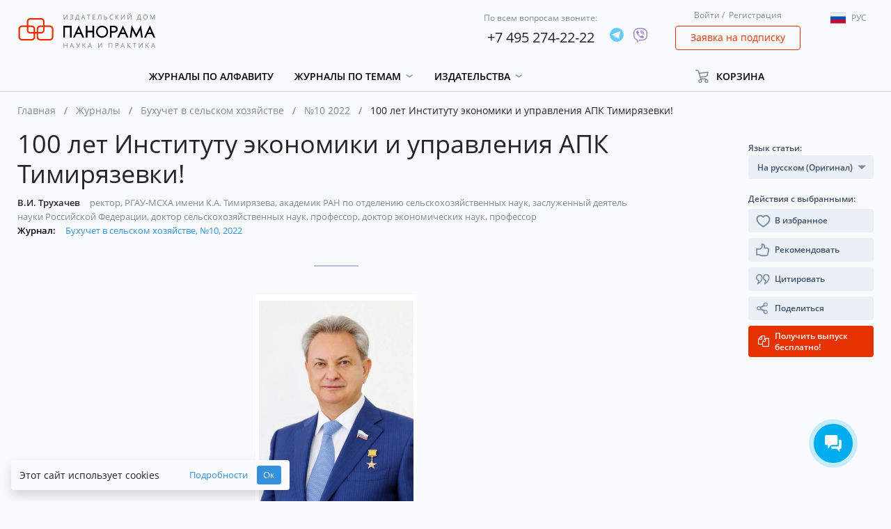

--- FILE ---
content_type: text/html; charset=UTF-8
request_url: https://panor.ru/articles/100-let-institutu-ekonomiki-i-upravleniya-apk-timiryazevki/86683.html
body_size: 173254
content:
<!DOCTYPE html>
<html lang="ru">
<head>
    <meta charset="utf-8">
    <meta name="viewport" content="width=device-width, initial-scale=1">
    <meta name="csrf-token" content="ROEAskxGSCQZjYKIVCgZ21bxdRWFAnvEiO38Fowm">
    <meta name="user_id" content="">
    <meta name="default_locale" content="ru">
    <meta name="current_locale" content="ru">
    <meta name="default_locale_accepted" content="1">
    <meta name="echo" content="1">
                <title>100 лет Институту экономики и управления АПК Тимирязевки!</title>
                            <link rel="shortcut icon" href="/img/favicon.png" type="image/png">
            
            <!-- Global site tag (gtag.js) - Google Analytics -->
<script async src="https://www.googletagmanager.com/gtag/js?id=UA-65827757-1"></script>
<script>
    window.dataLayer = window.dataLayer || [];
    function gtag(){dataLayer.push(arguments);}
    gtag('js', new Date());

    gtag('config', 'UA-65827757-1', {
        'custom_map': {
            'dimension2': 'clientId'
        }
    });
</script>
<!-- Yandex.Metrika counter -->
<script type="text/javascript" >
    (function(m,e,t,r,i,k,a){m[i]=m[i]||function(){(m[i].a=m[i].a||[]).push(arguments)};
        m[i].l=1*new Date();k=e.createElement(t),a=e.getElementsByTagName(t)[0],k.async=1,k.src=r,a.parentNode.insertBefore(k,a)})
    (window, document, "script", "https://mc.yandex.ru/metrika/tag.js", "ym");

    ym(31721951, "init", {
        clickmap:true,
        trackLinks:true,
        accurateTrackBounce:true,
        webvisor:true,
        ecommerce:"dataLayer"
    });
</script>
<noscript><div><img src="https://mc.yandex.ru/watch/31721951" style="position:absolute; left:-9999px;" alt="" /></div></noscript>
<!-- /Yandex.Metrika counter -->
    
    <!-- Scripts -->
    <script src="https://panor.ru/js/jquery.min.js"></script>
    <script src="https://panor.ru/js/popper.js"></script>
    <script src="https://panor.ru/js/bootstrap.min.js"></script>
    <script src="https://panor.ru/js/bootstrap-select.min.js"></script>
    <script src="https://panor.ru/js/moment/moment.min.js" defer></script>
    <script src="https://panor.ru/js/moment/locale/ru.js" defer></script>
    <script src="https://panor.ru/js/bootstrap-datetimepicker.js" defer></script>
    <script src="https://panor.ru/js/default_scripts.js?v=u0901fM0Wczhy3yE" defer></script>
    <script src="https://panor.ru/js/CartManager.js?v=u0901fM0Wczhy3yE"></script>
    <script src="https://panor.ru/js/clipboard.min.js"></script>
    <script src="https://panor.ru/js/SideBarManager.js?v=u0901fM0Wczhy3yE" defer></script>
    <script src="https://panor.ru/js/MagazinesDetailManager.js?v=u0901fM0Wczhy3yE" defer></script>



    <script src="https://panor.ru/js/SubscribeManager.js?v=u0901fM0Wczhy3yE" defer></script>
    <script src="https://panor.ru/js/AjaxPageLoader.js?v=u0901fM0Wczhy3yE" defer></script>





    <!-- Styles version 2.10.19.0765 -->
    <link href="https://panor.ru/css/app.css?v=u0901fM0Wczhy3yE" rel="stylesheet">
    <script>window.Laravel={app:{url:'https://panor.ru',route:'article',channel:'article.{itemId}.user.{userId}.{pageToken}',token:'3o44AValmP1VqBq23H7ZNo23WpUY3ofp',},echo:{listen:parseInt('1')===1,enabled:parseInt('1')===1,},item:{id:'',},user:{guest:'MQ==',id:'MA==',ip:'My4xMzQuMTA1LjE2Ng==',hashIp:'TXk0eE16UXVNVEExTGpFMk5nPT0=',},reader:{active:parseInt('0')===1}};window.Laravel.user.guest=parseInt(atob(window.Laravel.user.guest));window.Laravel.user.id=parseInt(atob(window.Laravel.user.id));window.Laravel.user.ip=atob(window.Laravel.user.ip);window.Laravel.user.hashIp=atob(window.Laravel.user.hashIp);</script>
    <script src="https://dmp.one/sync" async charset="UTF-8"></script>
    </head>
<body class="">
                
    <div class="header">
    <div class="container">
        <div class="row align-items-center">
            <div class="header_navigation_mobile col-12 d-block d-lg-none">
                <nav class="" role="navigation">
                    <div class="__menu">
                        <button type="button" class="btn --open-toggle-menu">
                            <i class="fa fa-bars" aria-hidden="true"></i>
                        </button>
                        <div id="menu">
                            <ul>
                                <li>
                                    <a href="/ru">
                                        Главная
                                    </a>
                                </li>
                                <li>
                                    <a href="https://panor.ru/magazines?sort_by=name&amp;type_locale=all">
                                        Журналы по алфавиту
                                    </a>
                                </li>
                                                                    <li>
                                        <a href="#" class="toggle-button" data-target=".dropdown-flex-menu.--categories" data-toggle-next="1">
                                            Журналы по темам
                                            <i class="fa fa-chevron-down" aria-hidden="true"></i>
                                        </a>
                                        <ul class="dropdown-flex-menu --categories shadow">
                                                                                            <li>
                                                    <a class="d-block grey-link p-0" href="https://panor.ru/search?category=17&amp;type=journals&amp;extend=0&amp;sort_by=name&amp;sort_order=asc">
                                                        Бизнес и управление
                                                    </a>
                                                </li>
                                                                                            <li>
                                                    <a class="d-block grey-link p-0" href="https://panor.ru/search?category=1&amp;type=journals&amp;extend=0&amp;sort_by=name&amp;sort_order=asc">
                                                        Бухучет
                                                    </a>
                                                </li>
                                                                                            <li>
                                                    <a class="d-block grey-link p-0" href="https://panor.ru/search?category=15&amp;type=journals&amp;extend=0&amp;sort_by=name&amp;sort_order=asc">
                                                        Досуг и увлечения
                                                    </a>
                                                </li>
                                                                                            <li>
                                                    <a class="d-block grey-link p-0" href="https://panor.ru/search?category=16&amp;type=journals&amp;extend=0&amp;sort_by=name&amp;sort_order=asc">
                                                        Красота
                                                    </a>
                                                </li>
                                                                                            <li>
                                                    <a class="d-block grey-link p-0" href="https://panor.ru/search?category=19&amp;type=journals&amp;extend=0&amp;sort_by=name&amp;sort_order=asc">
                                                        Медиа и PR
                                                    </a>
                                                </li>
                                                                                            <li>
                                                    <a class="d-block grey-link p-0" href="https://panor.ru/search?category=2&amp;type=journals&amp;extend=0&amp;sort_by=name&amp;sort_order=asc">
                                                        Медицина
                                                    </a>
                                                </li>
                                                                                            <li>
                                                    <a class="d-block grey-link p-0" href="https://panor.ru/search?category=4&amp;type=journals&amp;extend=0&amp;sort_by=name&amp;sort_order=asc">
                                                        Наука и культура
                                                    </a>
                                                </li>
                                                                                            <li>
                                                    <a class="d-block grey-link p-0" href="https://panor.ru/search?category=18&amp;type=journals&amp;extend=0&amp;sort_by=name&amp;sort_order=asc">
                                                        Недвижимость
                                                    </a>
                                                </li>
                                                                                            <li>
                                                    <a class="d-block grey-link p-0" href="https://panor.ru/search?category=13&amp;type=journals&amp;extend=0&amp;sort_by=name&amp;sort_order=asc">
                                                        Общество
                                                    </a>
                                                </li>
                                                                                            <li>
                                                    <a class="d-block grey-link p-0" href="https://panor.ru/search?category=3&amp;type=journals&amp;extend=0&amp;sort_by=name&amp;sort_order=asc">
                                                        Органы власти
                                                    </a>
                                                </li>
                                                                                            <li>
                                                    <a class="d-block grey-link p-0" href="https://panor.ru/search?category=5&amp;type=journals&amp;extend=0&amp;sort_by=name&amp;sort_order=asc">
                                                        Охрана труда
                                                    </a>
                                                </li>
                                                                                            <li>
                                                    <a class="d-block grey-link p-0" href="https://panor.ru/search?category=6&amp;type=journals&amp;extend=0&amp;sort_by=name&amp;sort_order=asc">
                                                        Промышленность
                                                    </a>
                                                </li>
                                                                                            <li>
                                                    <a class="d-block grey-link p-0" href="https://panor.ru/search?category=21&amp;type=journals&amp;extend=0&amp;sort_by=name&amp;sort_order=asc">
                                                        Путешествия
                                                    </a>
                                                </li>
                                                                                            <li>
                                                    <a class="d-block grey-link p-0" href="https://panor.ru/search?category=7&amp;type=journals&amp;extend=0&amp;sort_by=name&amp;sort_order=asc">
                                                        Сельское хозяйство
                                                    </a>
                                                </li>
                                                                                            <li>
                                                    <a class="d-block grey-link p-0" href="https://panor.ru/search?category=14&amp;type=journals&amp;extend=0&amp;sort_by=name&amp;sort_order=asc">
                                                        Спорт
                                                    </a>
                                                </li>
                                                                                            <li>
                                                    <a class="d-block grey-link p-0" href="https://panor.ru/search?category=8&amp;type=journals&amp;extend=0&amp;sort_by=name&amp;sort_order=asc">
                                                        Строительство
                                                    </a>
                                                </li>
                                                                                            <li>
                                                    <a class="d-block grey-link p-0" href="https://panor.ru/search?category=9&amp;type=journals&amp;extend=0&amp;sort_by=name&amp;sort_order=asc">
                                                        Сфера обслуживания
                                                    </a>
                                                </li>
                                                                                            <li>
                                                    <a class="d-block grey-link p-0" href="https://panor.ru/search?category=10&amp;type=journals&amp;extend=0&amp;sort_by=name&amp;sort_order=asc">
                                                        Транспорт
                                                    </a>
                                                </li>
                                                                                            <li>
                                                    <a class="d-block grey-link p-0" href="https://panor.ru/search?category=20&amp;type=journals&amp;extend=0&amp;sort_by=name&amp;sort_order=asc">
                                                        Фармация
                                                    </a>
                                                </li>
                                                                                            <li>
                                                    <a class="d-block grey-link p-0" href="https://panor.ru/search?category=11&amp;type=journals&amp;extend=0&amp;sort_by=name&amp;sort_order=asc">
                                                        Экономика
                                                    </a>
                                                </li>
                                                                                            <li>
                                                    <a class="d-block grey-link p-0" href="https://panor.ru/search?category=12&amp;type=journals&amp;extend=0&amp;sort_by=name&amp;sort_order=asc">
                                                        Юридические консультации
                                                    </a>
                                                </li>
                                                                                    </ul>
                                    </li>
                                                                                                    <li>
                                        <a href="#" class="toggle-button" data-target=".dropdown-flex-menu.--publishings" data-toggle-next="1">
                                            Издательства
                                            <i class="fa fa-chevron-down" aria-hidden="true"></i>
                                        </a>
                                        <ul class="dropdown-flex-menu --publishings shadow">
                                            <li>
                                                <a class="d-block grey-link p-0" href="/ru/publishers/">
                                                    Все издательства
                                                </a>
                                            </li>
                                                                                            <li>
                                                    <a class="d-block grey-link p-0" href="https://panor.ru/publishers/Bezopasnost_i_okhrana_truda">
                                                        Безопасность и охрана труда
                                                    </a>











                                                </li>
                                                                                            <li>
                                                    <a class="d-block grey-link p-0" href="https://panor.ru/publishers/vneshekonomizdat">
                                                        Внешэкономиздат
                                                    </a>











                                                </li>
                                                                                            <li>
                                                    <a class="d-block grey-link p-0" href="https://panor.ru/publishers/industriya-gostepriimstva-i-torgovli">
                                                        Индустрия гостеприимства и торговли
                                                    </a>











                                                </li>
                                                                                            <li>
                                                    <a class="d-block grey-link p-0" href="https://panor.ru/publishers/medizdat">
                                                        Медиздат
                                                    </a>











                                                </li>
                                                                                            <li>
                                                    <a class="d-block grey-link p-0" href="https://panor.ru/publishers/nauka-i-kultura">
                                                        Наука и культура
                                                    </a>











                                                </li>
                                                                                            <li>
                                                    <a class="d-block grey-link p-0" href="https://panor.ru/publishers/politizdat">
                                                        Политэкономиздат
                                                    </a>











                                                </li>
                                                                                            <li>
                                                    <a class="d-block grey-link p-0" href="https://panor.ru/publishers/promizdat">
                                                        Промиздат
                                                    </a>











                                                </li>
                                                                                            <li>
                                                    <a class="d-block grey-link p-0" href="https://panor.ru/publishers/selhozizdat">
                                                        Сельхозиздат
                                                    </a>











                                                </li>
                                                                                            <li>
                                                    <a class="d-block grey-link p-0" href="https://panor.ru/publishers/stroyizdat">
                                                        Стройиздат
                                                    </a>











                                                </li>
                                                                                            <li>
                                                    <a class="d-block grey-link p-0" href="https://panor.ru/publishers/transizdat">
                                                        Трансиздат
                                                    </a>











                                                </li>
                                                                                            <li>
                                                    <a class="d-block grey-link p-0" href="https://panor.ru/publishers/ty-itvoy-dom">
                                                        Ты и твой дом
                                                    </a>











                                                </li>
                                                                                    </ul>
                                    </li>
                                                                <!--<li><a href="/favorites/">Избранное</a></li>-->
                                
                            </ul>
                        </div>
                    </div>
                    <div class="__login">
                        <a href="#" class="grey-link" data-toggle="modal" data-target="#login-modal">Войти</a>&nbsp;/&nbsp;
    <a href="#" class="grey-link" data-toggle="modal" data-target="#registration-modal">Регистрация</a>
                    </div>
                    <div class="__cart">
                        <div class="cart-holder --cart-in-header" id="cart-in-header"
     data-success="Успех"
     data-error="Ошибка"
     data-something-wrong="Что-то пошло не так"
     data-product-added="Товар успешно добавлен в корзину"
     data-product-removed="Товар успешно удален из корзины"
>
    <ul>
        <li class="dropdown">
            <a class="dropdown-toggle"
                              href="https://panor.ru/lk/cart"
                            >
                <span>Корзина</span>
            </a>
            <div class="dropdown-menu" aria-labelledby="dropdownMenuLink3">
                                                                                        <div class="text-center w-100">
                    <a href="https://panor.ru/lk/cart">
                        Перейти в мою корзину
                    </a>
                </div>
            </div>
        </li>
    </ul>
    <div id="count_in_basket" class="purchase-number" style="width: 13px;">
        <span></span>
    </div>
</div>
                    </div>
                    <div class="__lang">
                        <div class="dropdown">
    <button class="btn dropdown-toggle lang" type="button" data-toggle="dropdown">
        <span class="flag-icon flag-icon-ru"></span><p></p>
    </button>
    <ul class="dropdown-menu languages">
        <li class="language"><a href="#" lang="ru"><span class="flag-icon flag-icon-ru"></span><p>Рус</p></a></li>
        <li class="language"><a href="#" lang="en"><span class="flag-icon flag-icon-en"></span><p>Eng</p></a></li>
    </ul>
</div>
                    </div>
                </nav>
            </div>
            <div class="header__logo col-12 col-sm-8 col-xl-3 col-lg-3 offset-1 offset-sm-2 offset-md-2 offset-lg-0">
                <div class="logo">
                    <a href="https://panor.ru">
                        <img src="/img/ru/logo.svg" alt="Logo" />
                    </a>
                </div>
            </div>
            <div class="header__phones col-12 col-xl-6 col-lg-4 col-md-6 col-sm-8">
                <div class="row header-phones justify-content-end align-items-center">
                    <div class="header-phone d-flex align-items-center">
                        <div>
                            <span>По всем вопросам звоните:</span>
                            <p><a href="tel:+74952742222">+7 495 274-22-22</a></p>
                        </div>
                        <div class="ml-3">
                                                            <div class="d-flex socials __header">
            <div >
                            <a href="https://t.me/IDPANORBOT" target="_blank">
                    <img src="/img/socials/telegram.svg" alt="telegram">
                </a>
                                </div>
            <div >
                            <a href="viber://pa?chatURI=idpanorama" target="_blank">
                    <img src="/img/socials/viber.svg" alt="viber">
                </a>
                                </div>
    </div>
<div>
                            </div>
                                                    </div>
                    </div>
                </div>
            </div>

            <div class="header__login col-12 col-xl-2 col-lg-3 col-md-4 col-sm-4 d-none d-sm-block">
                <div class="login">
                    <a href="#" class="grey-link" data-toggle="modal" data-target="#login-modal">Войти</a>&nbsp;/&nbsp;
    <a href="#" class="grey-link" data-toggle="modal" data-target="#registration-modal">Регистрация</a>
                </div>
                <div class="request">
                    <a class="btn btn-outline-danger" href="#" data-toggle="modal"
                       data-target="#request-modal"
                       data-ya-metrika-target="subscriptionRequestClick"
                       data-google-analytics-target="subscriptionRequestClick"
                    >
                        Заявка на подписку
                    </a>
                </div>
            </div>

            <div class="header__lang col-12 col-xl-1 col-lg-2 d-none d-lg-block">
                <div class="mt-2">
                    <div class="dropdown">
    <button class="btn dropdown-toggle lang" type="button" data-toggle="dropdown">
        <span class="flag-icon flag-icon-ru"></span><p></p>
    </button>
    <ul class="dropdown-menu languages">
        <li class="language"><a href="#" lang="ru"><span class="flag-icon flag-icon-ru"></span><p>Рус</p></a></li>
        <li class="language"><a href="#" lang="en"><span class="flag-icon flag-icon-en"></span><p>Eng</p></a></li>
    </ul>
</div>
                </div>
            </div>

            <div class="header__navigation col-11 col-xl-9 col-lg-7 d-none d-lg-block">
                <nav class=" "
                     role="navigation">
                    <ul class="topmenu">
                        <li>
                            <a href="https://panor.ru/magazines?sort_by=name&amp;type_locale=all">Журналы по алфавиту</a>
                        </li>
                                                    <li class="dropdown">
                                <a class="dropdown-toggle" role="button" id="menu_1" data-toggle="dropdown" aria-haspopup="true" aria-expanded="false" href="#">
                                    Журналы по темам
                                </a>
                                <div class="dropdown-menu" aria-labelledby="menu_1">
                                    <div class="dropdown-container">
                                                                                    <a class="d-block grey-link"
                                               href="https://panor.ru/search?category=17&amp;type=journals&amp;extend=0&amp;sort_by=name&amp;sort_order=asc"
                                            >
                                                Бизнес и управление
                                            </a>
                                                                                    <a class="d-block grey-link"
                                               href="https://panor.ru/search?category=1&amp;type=journals&amp;extend=0&amp;sort_by=name&amp;sort_order=asc"
                                            >
                                                Бухучет
                                            </a>
                                                                                    <a class="d-block grey-link"
                                               href="https://panor.ru/search?category=15&amp;type=journals&amp;extend=0&amp;sort_by=name&amp;sort_order=asc"
                                            >
                                                Досуг и увлечения
                                            </a>
                                                                                    <a class="d-block grey-link"
                                               href="https://panor.ru/search?category=16&amp;type=journals&amp;extend=0&amp;sort_by=name&amp;sort_order=asc"
                                            >
                                                Красота
                                            </a>
                                                                                    <a class="d-block grey-link"
                                               href="https://panor.ru/search?category=19&amp;type=journals&amp;extend=0&amp;sort_by=name&amp;sort_order=asc"
                                            >
                                                Медиа и PR
                                            </a>
                                                                                    <a class="d-block grey-link"
                                               href="https://panor.ru/search?category=2&amp;type=journals&amp;extend=0&amp;sort_by=name&amp;sort_order=asc"
                                            >
                                                Медицина
                                            </a>
                                                                                    <a class="d-block grey-link"
                                               href="https://panor.ru/search?category=4&amp;type=journals&amp;extend=0&amp;sort_by=name&amp;sort_order=asc"
                                            >
                                                Наука и культура
                                            </a>
                                                                                    <a class="d-block grey-link"
                                               href="https://panor.ru/search?category=18&amp;type=journals&amp;extend=0&amp;sort_by=name&amp;sort_order=asc"
                                            >
                                                Недвижимость
                                            </a>
                                                                                    <a class="d-block grey-link"
                                               href="https://panor.ru/search?category=13&amp;type=journals&amp;extend=0&amp;sort_by=name&amp;sort_order=asc"
                                            >
                                                Общество
                                            </a>
                                                                                    <a class="d-block grey-link"
                                               href="https://panor.ru/search?category=3&amp;type=journals&amp;extend=0&amp;sort_by=name&amp;sort_order=asc"
                                            >
                                                Органы власти
                                            </a>
                                                                                    <a class="d-block grey-link"
                                               href="https://panor.ru/search?category=5&amp;type=journals&amp;extend=0&amp;sort_by=name&amp;sort_order=asc"
                                            >
                                                Охрана труда
                                            </a>
                                                                                    <a class="d-block grey-link"
                                               href="https://panor.ru/search?category=6&amp;type=journals&amp;extend=0&amp;sort_by=name&amp;sort_order=asc"
                                            >
                                                Промышленность
                                            </a>
                                                                                    <a class="d-block grey-link"
                                               href="https://panor.ru/search?category=21&amp;type=journals&amp;extend=0&amp;sort_by=name&amp;sort_order=asc"
                                            >
                                                Путешествия
                                            </a>
                                                                                    <a class="d-block grey-link"
                                               href="https://panor.ru/search?category=7&amp;type=journals&amp;extend=0&amp;sort_by=name&amp;sort_order=asc"
                                            >
                                                Сельское хозяйство
                                            </a>
                                                                                    <a class="d-block grey-link"
                                               href="https://panor.ru/search?category=14&amp;type=journals&amp;extend=0&amp;sort_by=name&amp;sort_order=asc"
                                            >
                                                Спорт
                                            </a>
                                                                                    <a class="d-block grey-link"
                                               href="https://panor.ru/search?category=8&amp;type=journals&amp;extend=0&amp;sort_by=name&amp;sort_order=asc"
                                            >
                                                Строительство
                                            </a>
                                                                                    <a class="d-block grey-link"
                                               href="https://panor.ru/search?category=9&amp;type=journals&amp;extend=0&amp;sort_by=name&amp;sort_order=asc"
                                            >
                                                Сфера обслуживания
                                            </a>
                                                                                    <a class="d-block grey-link"
                                               href="https://panor.ru/search?category=10&amp;type=journals&amp;extend=0&amp;sort_by=name&amp;sort_order=asc"
                                            >
                                                Транспорт
                                            </a>
                                                                                    <a class="d-block grey-link"
                                               href="https://panor.ru/search?category=20&amp;type=journals&amp;extend=0&amp;sort_by=name&amp;sort_order=asc"
                                            >
                                                Фармация
                                            </a>
                                                                                    <a class="d-block grey-link"
                                               href="https://panor.ru/search?category=11&amp;type=journals&amp;extend=0&amp;sort_by=name&amp;sort_order=asc"
                                            >
                                                Экономика
                                            </a>
                                                                                    <a class="d-block grey-link"
                                               href="https://panor.ru/search?category=12&amp;type=journals&amp;extend=0&amp;sort_by=name&amp;sort_order=asc"
                                            >
                                                Юридические консультации
                                            </a>
                                                                            </div>
                                </div>





















                            </li>
                                                                            <li class="dropdown">
                                <a class="dropdown-toggle" role="button" id="menu_publishing" data-toggle="dropdown" aria-haspopup="true" aria-expanded="false" href="#">
                                    Издательства
                                </a>
                                <div class="dropdown-menu" aria-labelledby="menu_publishing">
                                    <div class="dropdown-container">
                                        <a class="d-block grey-link" href="/ru/publishers/">
                                            Все издательства
                                        </a>
                                                                                    <a class="d-block grey-link" href="https://panor.ru/publishers/Bezopasnost_i_okhrana_truda">
                                                Безопасность и охрана труда
                                            </a>












                                                                                    <a class="d-block grey-link" href="https://panor.ru/publishers/vneshekonomizdat">
                                                Внешэкономиздат
                                            </a>












                                                                                    <a class="d-block grey-link" href="https://panor.ru/publishers/industriya-gostepriimstva-i-torgovli">
                                                Индустрия гостеприимства и торговли
                                            </a>












                                                                                    <a class="d-block grey-link" href="https://panor.ru/publishers/medizdat">
                                                Медиздат
                                            </a>












                                                                                    <a class="d-block grey-link" href="https://panor.ru/publishers/nauka-i-kultura">
                                                Наука и культура
                                            </a>












                                                                                    <a class="d-block grey-link" href="https://panor.ru/publishers/politizdat">
                                                Политэкономиздат
                                            </a>












                                                                                    <a class="d-block grey-link" href="https://panor.ru/publishers/promizdat">
                                                Промиздат
                                            </a>












                                                                                    <a class="d-block grey-link" href="https://panor.ru/publishers/selhozizdat">
                                                Сельхозиздат
                                            </a>












                                                                                    <a class="d-block grey-link" href="https://panor.ru/publishers/stroyizdat">
                                                Стройиздат
                                            </a>












                                                                                    <a class="d-block grey-link" href="https://panor.ru/publishers/transizdat">
                                                Трансиздат
                                            </a>












                                                                                    <a class="d-block grey-link" href="https://panor.ru/publishers/ty-itvoy-dom">
                                                Ты и твой дом
                                            </a>












                                                                            </div>
                                </div>

                            </li>
                        
                        <!--<li><a href="/favorites/">Избранное</a></li>-->
                        
                    </ul>
                </nav>
                
                    
                       
                        
                        
                        
                    
                
            </div>
            <div class="header__cart col-12 col-xl-2 col-lg-3 d-none d-lg-block">
                <div class="cart-holder --cart-in-header" id="cart-in-header"
     data-success="Успех"
     data-error="Ошибка"
     data-something-wrong="Что-то пошло не так"
     data-product-added="Товар успешно добавлен в корзину"
     data-product-removed="Товар успешно удален из корзины"
>
    <ul>
        <li class="dropdown">
            <a class="dropdown-toggle"
                              href="#"
               role="button"
               id="dropdownMenuLink3"
               data-toggle="dropdown"
               aria-haspopup="true"
               aria-expanded="false"
                           >
                <span>Корзина</span>
            </a>
            <div class="dropdown-menu" aria-labelledby="dropdownMenuLink3">
                                                                                        <div class="text-center w-100">
                    <a href="https://panor.ru/lk/cart">
                        Перейти в мою корзину
                    </a>
                </div>
            </div>
        </li>
    </ul>
    <div id="count_in_basket" class="purchase-number" style="width: 13px;">
        <span></span>
    </div>
</div>
            </div>
        </div>
    </div>
</div>

                
        <div class="container

"
>
    <div class="row">
        <div class="col-12">
                            <div class="breadcrumbs">
        <ul>
                            <li class="breadcrumb-item ">
                                            <a href="/">Главная</a>
                                    </li>
                            <li class="breadcrumb-item ">
                                            <a href="https://panor.ru/magazines">Журналы</a>
                                    </li>
                            <li class="breadcrumb-item ">
                                            <a href="https://panor.ru/magazines/bukhuchet-v-selskom-khozyaystve.html">Бухучет в сельском хозяйстве</a>
                                    </li>
                            <li class="breadcrumb-item ">
                                            <a href="https://panor.ru/magazines/bukhuchet-v-selskom-khozyaystve/numbers/5792.html">№10 2022</a>
                                    </li>
                            <li class="breadcrumb-item active">
                                            100 лет Институту экономики и управления АПК Тимирязевки!
                                    </li>
                    </ul>
    </div>
                    </div>
        <div class="col-12 ">
            <div class="row">
            <div class="col-xl-9 col-lg-9 col-12 order-3 order-xl-2 order-lg-2">
                <div class="row article-detail">
                    <div class="col-12">
                                                                            <div class="__head">
    <div class="out-magazine">
                    </div>
    <div class="__title">
        <h1>100 лет Институту экономики и управления АПК Тимирязевки!</h1>
    </div>
                <div class="__authors">
                            <div>
                    <span>
                        <a
    class="dark-link"
    href="https://panor.ru/search?type=articles&amp;sort_by=date&amp;search_in=all&amp;author=%D0%92.%D0%98.%20%D0%A2%D1%80%D1%83%D1%85%D0%B0%D1%87%D0%B5%D0%B2"
    title="Перейти в поиск"
>
    В.И. Трухачев
</a>
                    </span>
                     ректор,  РГАУ-МСХА имени К.А. Тимирязева,  академик РАН по отделению сельскохозяйственных наук,  заслуженный деятель науки Российской Федерации,  доктор сельскохозяйственных наук,  профессор,  доктор экономических наук,  профессор
                </div>
                    </div>
                <div class="__journal __last">
        <div class="">
            <div class="out-magazine">
                                    <span>Журнал:</span>
                                                    <a href="https://panor.ru/magazines/bukhuchet-v-selskom-khozyaystve/numbers/5792.html">
                        Бухучет в сельском хозяйстве, №10, 2022
                    </a>
                            </div>
        </div>
    </div>
        <div class="__announce">
        <p>
            
        </p>
    </div>
</div>
                                                                                                <div class="delimiter"></div>
                                                    <div id="article-content" class="description --article-html-content" style="margin: 0">
                                                                    <section>
                                        <article class="mb-5">
                                            <!--Картинка-->
            <div class="picture">
                                    <img src="https://jur.panor.ru/tmp/e6e33bac0bc6586d051186bcf439dd17024ed2b9/resources/image/1840208282c2fe148656a45eb217fabe952d7603.png">
                                            </div>
            <!--Картинка-->
                                        <!--Абзац-->
            <p>В октябре 2022 г. Институту экономики и управления АПК Российского государственного агарного университета  — МСХА имени К.А.  Тимирязева исполняется  100 лет. Его история — это неотъемлемая часть истории агроэкономического образования и науки  в России. Именно ему было суждено стать первым в  нашей стране  экономическим факультетом. Мы  по праву гордимся славной историей Института экономики и управления АПК, богатейшим творческим  наследием многих поколений экономистов-тимирязевцев.</p>
            <!--Абзац-->
                                        <!--Абзац-->
            <p>Первые научные экономические  школы под руководством Алексея  Петровича Людоговского, Владимира Яковлевича Железнова, Алексея  Федоровича Фортунатова были созданы уже в первые годы учреждения самого университета. Настоящим прорывом стало собственно создание  экономического факультета. Имена его основателей Александра Васильевича  Чаянова и Николая Дмитриевича Кондратьева, вписаны золотыми буквами  в историю мировой экономической мысли. Авторитет выдающихся ученых факультета Пантелеймона Алексеевича Вихляева, Самуила Георгиевича Колеснева, Николая Павловича Макарова, Василия Сергеевича Немчинова, Григория  Матвеевича Лозы, Михаила Ивановича Синюкова, Сергея Степановича Сергеева, Владимира Александровича Добрынина, Геннадия Ивановича Будылкина  непререкаем. Высоко держать поднятое ими знамя — очень значимо для нас.</p>
            <!--Абзац-->
                                        <!--Абзац-->
            <p>С момента своего учреждения экономический факультет, а в наше время  институт, всегда был центром притяжения талантливых, целеустремленных,  трудолюбивых и неравнодушных людей. Результативная деятельность экономического факультета в Тимирязевке послужила импульсом к открытию  экономических факультетов в аграрных вузах России, способствовала разработке новых направлений в агроэкономической науке и образовании.</p>
            <!--Абзац-->
                                        <!--Абзац-->
            <p>На протяжении десятилетий экономический факультет Тимирязевки  выполнял важную миссию по объединению вокруг себя экономических  факультетов и  кафедр аграрных вузов России. В  1996  г. экономический  факультет первым в системе аграрного образования России перешел на  двухступенчатую систему образования. Он одним из первых в университете принял вызовы глобализации, активно включившись в процессы интернационализации образования, поощряя академическую мобильность, что  обеспечило студентам и преподавателям возможность повышать профессиональный уровень, овладевать новыми компетенциями, совершенствовать существующие и создавать на инновационной основе современные  практикориентированные программы обучения.</p>
            <!--Абзац-->
                                        <!--Абзац-->
            <p>На факультете учились студенты из стран Европы, Африки, Азии, Латинской Америки. Реализовывались десятки международных образовательных и научных проектов.</p>
            <!--Абзац-->
                                        <!--Абзац-->
            <p>В непростые для страны годы институт активно участвовал в формировании аграрной политики государства, предлагая собственный уникальный путь для развития отечественного сельского хозяйства.</p>
            <!--Абзац-->
                                        <!--Абзац-->
            <p>Ученые института внесли весомый вклад в разработку пакета отраслевых нормативных документов в области учета и методик калькулирования себестоимости сельскохозяйственной продукции, действующих  и в настоящее время.</p>
            <!--Абзац-->
                                        <!--Абзац-->
            <p>В период перехода страны к рыночной экономике институт достойно  ответил на вызовы времени и провел масштабную переподготовку — несколько тысяч специалистов в области бухгалтерского учета, налогообложения, финансов, права, аудита не только для аграрной отрасли, но и для  других отраслей национальной экономики.</p>
            <!--Абзац-->
                                        <!--Абзац-->
            <p>Радует, что в институте сохранены лучшие традиции, преемственность  и качество высшего экономического образования. Функционируют научные школы и мы предпринимаем все усилия, чтобы они укрепляли свой  потенциал, выступая драйвером развития российской экономики. Институт динамично развивается. Имеет в своем составе 14 кафедр, в том  числе 10 выпускающих.</p>
            <!--Абзац-->
                                        <!--Абзац-->
            <p>Институт успешно готовит специалистов, способных возглавлять современные агрохолдинги, грамотно вести агробизнес, достигать высокого  делового, профессионального и  общественного статуса. Выпускники института развивают аграрный сектор экономики и реализуют курс на импортозамещение, что особенно важно в условиях угрозы глобального голода  и беспрецедентных экономических санкций, предпринятых в отношении  России недружественными государствами.</p>
            <!--Абзац-->
                                        <!--Абзац-->
            <p>Сегодня следует сделать все, чтобы Институт экономики и управления АПК укрепил свои позиции в качестве центра аграрного экономического образования и науки не только в России, но и за ее пределами. Для  этого у  него есть квалифицированный профессорско-преподавательский состав, талантливые студенты, мощная материально-техническая  и учебно-методическая база. Поэтому, именно здесь должны быть самые  сильные магистратура, аспирантура, самые солидные советы по защите  докторских диссертаций.</p>
            <!--Абзац-->
                                        <!--Абзац-->
            <p>От всей души поздравляю коллектив Института экономики и управления АПК Тимирязевской академии с юбилеем и желаю институту научных  и творческих достижений, покорения новых высот! Уверен, что в обозримом будущем новое поколение преподавателей и студентов внесет ощутимый вклад в дело преумножения славных традиций классических научных  школ института и  будет развивать новые научные направления. Нет сомнений в том, что решить поставленные задачи, выполнив то, что сегодня  от нас ждет государство, институту по силам.</p>
            <!--Абзац-->
                                        <!--Абзац-->
            <p>И по-другому нельзя.</p>
            <!--Абзац-->
                                                        </article>
                                    </section>
                                                            </div>
                                            </div>
                </div>
            </div>
            <div class="col-xl-2 col-lg-3 col-12 order-2 order-xl-3 order-lg-3 offset-xl-1">
                <div class="actions-menu _share_container">
        <div class="row">

                    <div class="col-12">
                <span class="action-menu-title">Язык статьи:</span>
            </div>
            <div class="col-12">
                <div class="form-group">
    <select name="language" class="form-control __is-sidebar" id="article-sidebar-language">










                    <option
                value="ru"
                data-url="https://panor.ru/articles/100-let-institutu-ekonomiki-i-upravleniya-apk-timiryazevki/86683.html"
                                    selected
                            >
                На русском
                                    (Оригинал)
                            </option>
                    </select>
</div>
            </div>
                            <div class="col-12">
                <span class="action-menu-title">Действия с выбранными:</span>
            </div>
                                        <div class="col-xl-12 col-lg-12 col-sm-3 col-6">
            
            <a class="to-favs action-item _add_to_favorite" href="https://panor.ru/add-to-favorite"
            data-tab="" data-journal="15"
            data-release="5792" data-article="86683">
                <span>В избранное</span>
            </a>
        </div>
                <div class="col-xl-12 col-lg-12 col-sm-3 col-6">
            
            <a class="recommend action-item _recommend" href="javascript:void(0);" data-toggle="modal" data-target="#recommend">
                <span>Рекомендовать</span>
            </a>
        </div>
        
                    <div class="col-xl-12 col-lg-12 col-sm-3 col-6">
                
                <a role="button" class="cite action-item _quote link-clipboard"
                   data-tippy-popover
                   data-tippy-content="В.И. Трухачев,  100 лет Институту экономики и управления АПК Тимирязевки!. Бухучет в сельском хозяйстве. 2022;10."
                   data-clipboard-text="В.И. Трухачев,  100 лет Институту экономики и управления АПК Тимирязевки!. Бухучет в сельском хозяйстве. 2022;10."
                   data-tippy-placement="left"
                   data-notification="1"
                >
                    <span>Цитировать</span>
                </a>
            </div>
                            <div class="col-xl-12 col-lg-12 col-sm-3 col-6">
                <a href="javascript:void(0)" class="share action-item _share _share_social" data-id="article_86683" title="Поделиться">
        <span>Поделиться</span>
    </a>



<div class="ya-share2 share_block_article_86683" style="display: none"
     data-services="vkontakte,odnoklassniki,moimir,telegram"

     data-url="https://panor.ru/articles/100-let-institutu-ekonomiki-i-upravleniya-apk-timiryazevki/86683.html"
     data-title="100 лет Институту экономики и управления АПК Тимирязевки!"
     data-image="https://panor.ru/img/default/article.png">
</div>
            </div>
        
        
        <div class="col-xl-12 col-lg-12 col-sm-3 col-6">
        <a href="https://panor.ru/magazines/bukhuchet-v-selskom-khozyaystve.html/promo" class="bg-danger action-item" title="Бесплатный выпуск" style="position: relative;height: 45px;">
            <span class="d-flex align-items-center justify-content-start text-white" style="height: 100%;line-height: 16px;">
                <i class="fa fa-files-o" style="color: #fff;position: absolute;left: 14px;top: 14px;font-size: 1rem;"></i>
                Получить выпуск бесплатно!
            </span>
        </a>
    </div>
    

            </div>
</div>
            </div>
            <div class="modal" tabindex="-1" role="dialog" id="recommend">
        <div class="modal-dialog modal-dialog-centered" role="document">
            <div class="modal-content">
                <form method="POST" action="https://panor.ru/recommend">
                    <input type="hidden" name="_token" value="ROEAskxGSCQZjYKIVCgZ21bxdRWFAnvEiO38Fowm">
                    <div class="modal-header">
                        <h4 class="modal-title">Рекомендовать</h4>
                        <a href="#" class="close" data-dismiss="modal" aria-label="Close"><span aria-hidden="true">×</span></a>
                    </div>
                    <div class="modal-body">
                        <input type="hidden" name="ids">
                        <div class="input-group mb-3">
                            <div class="input-group-prepend">
                                <span class="input-group-text" id="basic-addon1">Ваш Email</span>
                            </div>
                                                        <input type="email" name="email_from" class="form-control"
                                   placeholder="Email" aria-label="Email" aria-describedby="basic-addon1"
                                   required="required" value="">
                        </div>
                        <div class="input-group">
                            <div class="input-group-prepend">
                                <span class="input-group-text" id="basic-addon2">Email получателя</span>
                            </div>
                            <input type="email" name="email_to" class="form-control" placeholder="Email" aria-label="Email" aria-describedby="basic-addon2" required="required">
                        </div>
                    </div>
                    <div class="modal-footer">
                        <div class="form-footer d-flex justify-content-between align-items-center">
                            <button type="submit" class="btn btn-modal"><span>Отправить</span></button>
                        </div>
                    </div>
                </form>
            </div>
        </div>
    </div>
    
    <div class="modal" tabindex="-1" role="dialog" id="quote">
        <div class="modal-dialog modal-dialog-centered">
            <div class="modal-content">
                <div class="modal-header">
                    <h4 class="modal-title">Цитировать</h4>
                    <a href="#" class="close" data-dismiss="modal" aria-label="Close"><span aria-hidden="true">×</span></a>
                </div>
                <div class="modal-body">
                    <p class="_text">
                                                    Статья "100 лет Институту экономики и управления АПК Тимирязевки!" <br>
                                                                            <a href="https://panor.ru/magazines/bukhuchet-v-selskom-khozyaystve.html">Журнал "Бухучет в сельском хозяйстве /
                                Accounting in Agriculture"</a>
                                            </p>
                    <div class="form-footer d-flex justify-content-between align-items-center">
                        <div class="action-info-holder">
                            <div class="action-info hidden">
                                <div class="d-flex h-100 align-items-center">
                                    <p>Ссылка на источник скопирована в буфер обмена</p>
                                </div>
                            </div>
                        </div>
                        <button type="button" class="btn btn-modal _copy_clipboard" data-clipboard-target="#quote ._text">
                            <span>Скопировать</span>
                        </button>
                    </div>
                </div>
            </div>
        </div>
    </div>

    <script defer>
        $(document).ready(function () {
            new ClipboardJS('#quote ._copy_clipboard');
                        var SideBarManager = new JSSideBarManager('{"id":86683,"type":"article","url":"https:\/\/panor.ru\/articles\/100-let-institutu-ekonomiki-i-upravleniya-apk-timiryazevki\/86683.html"}');
                    });
    </script>
            <div class="modal fade  --citation-article-modal    "
     id="citation-article-modal"
     
     style=""
     >
    <div class="modal-dialog modal-dialog-centered">
        <div class="modal-content">
                            <div class="modal-header">
                    <h4 class="modal-title">Цитировать</h4>
                                            <a href="#" class="close " data-dismiss="modal" aria-label="Close">
                            <span aria-hidden="true">&times;</span>
                        </a>
                                    </div>
                        <div class="modal-body ">
                                <div class="citation c-article-container is-modal">
    <div class="c-head">
        <span class="c-title">Для Цитирования:</span>
    </div>
            <div class="c-body-textarea">
            <textarea class="form-control" rows="4">В.И. Трухачев,  100 лет Институту экономики и управления АПК Тимирязевки!. Бухучет в сельском хозяйстве. 2022;10.</textarea>
        </div>
    </div>
        <button class="btn btn-modal btn-danger btn-clipboard mt-3" role="button"
                data-clipboard-target=".citation.is-modal textarea"
                data-success="Данные успешно скопированы"
        >
            Скопировать
        </button>
            </div>
        </div>
    </div>
</div>
            <div class="modal fade  --demo-article-modal    "
     id="demo-article-modal"
     
     style=""
     >
    <div class="modal-dialog modal-dialog-centered">
        <div class="modal-content">
                            <div class="modal-header">
                    <h4 class="modal-title">Получить бесплатно</h4>
                                            <a href="#" class="close " data-dismiss="modal" aria-label="Close">
                            <span aria-hidden="true">&times;</span>
                        </a>
                                    </div>
                        <div class="modal-body ">
                                <form
            id="article-demo-form-modal"
            method="post"
            action="https://panor.ru/articles/86683/get-free"
            class="ajax-form"
            enctype="multipart/form-data"
            data-callback="commonCodeModalCallback"
        >
            <input type="hidden" name="_token" value="ROEAskxGSCQZjYKIVCgZ21bxdRWFAnvEiO38Fowm">            <input type="hidden" name="user_id" value="">
            <div class="form-group">
                <label>ФИО</label>
                <input
                    type="text"
                    name="fio"
                    value=""
                    required
                    title="Заполните это поле"
                    placeholder="ФИО"

                >
            </div>
            <div class="form-group">
                <label>Ваш e-mail</label>
                <input
                    type="email"
                    name="email"
                    value=""
                    autocomplete="username"
                    required
                    title="Заполните это поле"
                    placeholder="Ваш e-mail"

                >
            </div>
            <div class="form-group">
                <label>Ваш телефон</label>
                <div>
    <input
        type="text"
        name="phone_input"
        class="form-control --phone-country "
        value=""
        required
        title="Заполните это поле"
        placeholder="Ваш телефон"
        data-name="phone"
        data-country-code=""
        
        
    >
    <input type="hidden" name="phone_valid">
    <input type="hidden" name="phone_country">
    <span class="help--force  is-danger --help-phone hidden" style="margin-bottom: 10px;"></span>
</div>











            </div>
            <div class="form-group">
                <div style="display: none;">
                    <div id="article_get_free_id" class="" style=""></div>

                </div>
            </div>
            <div class="form-group">
                Нажимая кнопку "Получить доступ" вы даёте своё согласие обработку своих <a
                                    href="//panor.ru/coglasie-na-obrabotku-personalnykh-dannykh/"
                                    class="red-link">персональных данных</a>
            </div>
            <div class="form-group m-0 text-right">
                <button type="submit" class="btn btn-modal inner-form-submit">
                    <span>Получить доступ</span>
                </button>
            </div>
        </form>
            </div>
        </div>
    </div>
</div>
        </div>
        </div>
    </div>
</div>

    
    <div id="modals">
            <div class="modal fade  --login-modal    "
     id="login-modal"
     
     style=""
     >
    <div class="modal-dialog modal-dialog-centered">
        <div class="modal-content">
                            <div class="modal-header">
                    <h4 class="modal-title">Войти</h4>
                                            <a href="#" class="close " data-dismiss="modal" aria-label="Close">
                            <span aria-hidden="true">&times;</span>
                        </a>
                                    </div>
                        <div class="modal-body ">
                                <form action="https://panor.ru/login" class="ajax-form" id="login-form">
        <div class="form-group">
        <label>Логин</label>
        <input type="text" name="login" placeholder="Ваш e-mail" autocomplete="username" class="form-control" required>
    </div>
    <div class="form-group">
        <label>Пароль</label>
        <div class="input-group input-group-password">
    <input
        type="password"
        name="password"
        value=""
        class="form-control  "
                 autocomplete="current-password"          placeholder="Пароль"          required                     >
    <div class="input-group-append">
        <button class="btn btn-input --btn-input-password-eye" type="button">
            <i class="fa fa-eye-slash" aria-hidden="true"></i>
        </button>
    </div>
    
</div>
    </div>
    <div class="form-group">
        <div class="d-flex justify-content-between" style="margin-bottom: 24px;">
            <div class="simple-checkbox">
                <input id="remember_auth" name="remember" value="Y" type="checkbox" checked/>
                <label for="remember_auth"><span>Запомнить меня</span></label>
            </div>
            <noindex>
                <div>
                    <div class="text-secondary"> Забыли пароль? </div>
                    <div>
                        <span class="text-secondary"> Сменить через </span>
                        <a href="#" rel="nofollow" class="text-bold bold-text change-form" data-change-form="forgot-sms-form">
                            SMS
                        </a>
                        <span class="text-secondary">или по</span>
                        <a href="#" rel="nofollow" class="text-bold change-form" data-change-form="forgot-email-form">
                            Email
                        </a>
                    </div>
                </div>
            </noindex>
        </div>
    </div>
    <div class="form-group d-none">
    <input type="hidden" name="g-recaptcha-response" value="IQUAAAAAHX4dEIDDak">
</div>
    <div class="form-group pr--captcha-container d-none">
    <div class="pr--captcha">
        <div class="collapse captcha-collapse" id="collapse-captcha">
            <div class="--container">
                <div class="d-flex align-items-center flex-column">
                    <div class="--image-container">
                        <img src="" alt="" class="captcha-image">
                        <button class="btn btn-sm btn-outline-primary --reload-link" type="button">
                            <i class="fa fa-refresh"></i>
                        </button>
                    </div>
                    <div class="--input-container">
                        <input type="number" class="form-control captcha-input" name="captcha[value]" placeholder="Введите цифры">
                        <input type="hidden" class="form-control captcha-key" name="captcha[key]">
                    </div>
                </div>
                <div class="--error-container text-center d-none">
                    <span class="help--force is-danger"></span>
                </div>
            </div>
        </div>
    </div>
</div>
    <div class="form-group m-0 text-right">
        <button type="submit" class="btn btn-modal btn-danger inner-form-submit" style="min-width: 100px;">
            <span>Войти</span>
        </button>
    </div>
</form>
<form class="ajax-form" method="POST" class="ajax-form" action="https://panor.ru/password/email" style="display: none;" id="forgot-email-form">
    <div class="form-group" style="margin-bottom: 30px;">
        <label>Введите электронную почту, которую вы указали при регистрации</label>
        <input id="email" type="email" class="form-control" name="email" value="" required>
    </div>
    <div class="form-group text-right mb-0">
        <button type="submit" class="btn btn-modal btn-danger inner-form-submit">
            Сменить пароль
        </button>
        <a href="#" class="btn btn-secondary change-form" data-change-form="login-form">Отмена</a>
    </div>
</form>
<form class="ajax-form" method="POST" class="ajax-form" action="https://panor.ru/password/sms" style="display: none;" id="forgot-sms-form" data-callback="tmpPasswordSend">
    <div class="form-group" style="margin-bottom: 30px;">
        <label>Введите номер мобильного телефона, который вы указали при регистрации</label>
        <div>
    <input
        type="text"
        name="phone_input"
        class="form-control --phone-country "
        value=""
        required
        title="Заполните это поле"
        placeholder="*** ***-**-**"
        data-name="phone"
        data-country-code=""
        
        
    >
    <input type="hidden" name="phone_valid">
    <input type="hidden" name="phone_country">
    <span class="help--force  is-danger --help-phone hidden" style="margin-bottom: 10px;"></span>
</div>

    </div>
    <div class="form-group d-none">
    <input type="hidden" name="g-recaptcha-response" value="IQUAAAAAHX4dEIDDak">
</div>
    <div class="form-group pr--captcha-container d-none">
    <div class="pr--captcha">
        <div class="collapse captcha-collapse" id="collapse-captcha">
            <div class="--container">
                <div class="d-flex align-items-center flex-column">
                    <div class="--image-container">
                        <img src="" alt="" class="captcha-image">
                        <button class="btn btn-sm btn-outline-primary --reload-link" type="button">
                            <i class="fa fa-refresh"></i>
                        </button>
                    </div>
                    <div class="--input-container">
                        <input type="number" class="form-control captcha-input" name="captcha[value]" placeholder="Введите цифры">
                        <input type="hidden" class="form-control captcha-key" name="captcha[key]">
                    </div>
                </div>
                <div class="--error-container text-center d-none">
                    <span class="help--force is-danger"></span>
                </div>
            </div>
        </div>
    </div>
</div>
    <div class="form-group text-right mb-0">
        <button type="submit" class="btn btn-modal btn-danger inner-form-submit">
            Получить пароль
        </button>
        <a href="#" class="btn btn-secondary change-form" data-change-form="login-form">Отмена</a>
    </div>
</form>
<script type="text/javascript">
    $( document ).ready(function() {
        $('.change-form').on("click", function() {
            $('#forgot-sms-form').hide();
            $('#forgot-email-form').hide();
            $('#login-form').hide();
            $('#' + $(this).data('change-form')).show();
        });
    });
</script>
            </div>
        </div>
    </div>
</div>

<div class="modal fade  --registration-modal    "
     id="registration-modal"
     
     style=""
     >
    <div class="modal-dialog modal-dialog-centered">
        <div class="modal-content">
                            <div class="modal-header">
                    <h4 class="modal-title">Регистрация</h4>
                                            <a href="#" class="close " data-dismiss="modal" aria-label="Close">
                            <span aria-hidden="true">&times;</span>
                        </a>
                                    </div>
                        <div class="modal-body ">
                                <form method="post" action="https://panor.ru/register/access" name="regform" class="ajax-form --form-register-access" enctype="multipart/form-data" data-callback="callbackRegisterAccess">
            <input type="hidden" name="_token" value="ROEAskxGSCQZjYKIVCgZ21bxdRWFAnvEiO38Fowm">            <input type="text" name="captcha_check" style="display:none;">
            <input type="hidden" name="register_submit_button" value="Y">
            <div class="form-group">
                <label>Ваше имя</label>
                <input type="text" name="name" value="" required title="Заполните это поле">
            </div>
            <div class="form-group">
                <label>Ваша фамилия</label>
                <input type="text" name="last_name" value="" required title="Заполните это поле">
            </div>
            <!--<div class="form-group m-0">
                <div class="simple-checkbox">
                    <input type="checkbox" name="uf[private_person]" value="Y"
                           id="input_UF_PRIVATE_PERSON" checked="checked">
                    <label class="col-12" for="input_UF_PRIVATE_PERSON">Частное лицо</label>
                </div>
            </div>-->
            <div class="form-group">
                <label>Ваш e-mail</label>
                <input type="email" name="email" value="" autocomplete="username" required title="Заполните это поле">
            </div>
            <div class="form-group">
                <label>Ваш телефон</label>
                <div>
    <input
        type="text"
        name="phone_input"
        class="form-control --phone-country "
        value=""
        required
        title="Заполните это поле"
        placeholder="*** ***-**-**"
        data-name="phone"
        data-country-code=""
        
        
    >
    <input type="hidden" name="phone_valid">
    <input type="hidden" name="phone_country">
    <span class="help--force  is-danger --help-phone hidden" style="margin-bottom: 10px;"></span>
</div>
                
            </div>
            <div class="form-group">
                <label>Придумайте пароль</label>
                <div class="input-group input-group-password">
    <input
        type="password"
        name="password"
        value=""
        class="form-control  --input-password-confirmed"
         id="register-password"          autocomplete="new_password"                                  data-confirmed="#register-password-confirmation"     >
    <div class="input-group-append">
        <button class="btn btn-input --btn-input-password-eye" type="button">
            <i class="fa fa-eye-slash" aria-hidden="true"></i>
        </button>
    </div>
    
</div>
            </div>
            <div class="form-group m-b-25">
                <label>Пароль еще раз</label>
                <div class="input-group input-group-password">
    <input
        type="password"
        name="password_confirmation"
        value=""
        class="form-control --input-password-confirmation "
         id="register-password-confirmation"          autocomplete="new_password"                          data-confirmation="#register-password"             >
    <div class="input-group-append">
        <button class="btn btn-input --btn-input-password-eye" type="button">
            <i class="fa fa-eye-slash" aria-hidden="true"></i>
        </button>
    </div>
    
</div>
            </div>
            
            
            
            
            
            
            
            
            
            
            
            
            
            
            
            
            
            
            
            <div class="form-group p-t-5 m-b-5">
                <div class="simple-checkbox">
                    <input id="remember_reg" type="checkbox" name="uf[remember]" value="Y" checked="checked"/>
                    <label for="remember_reg">
                        <span>Запомнить меня</span>
                    </label>
                </div>
            </div>
            <div class="form-group m-b-5">
                <div class="simple-checkbox">
                    <input id="confirm-register" type="checkbox" name="uf[per_data]" value="1" checked="checked" required="required"/>
                    <label for="confirm-register">
                        <span>
                            Я согласен на обработку своих <a
                                    href="//panor.ru/coglasie-na-obrabotku-personalnykh-dannykh/"
                                    class="red-link">персональных данных</a>
                        </span>
                    </label>
                </div>
            </div>
            <div class="form-group m-b-5">
                <div class="simple-checkbox">
                    <input id="UF_NEWS_LETTERS" type="checkbox" name="uf[news_letters]" value="Y" checked="checked"/>
                    <label for="UF_NEWS_LETTERS">
                        <span>Информируйте меня обо всех новостях и спецпредложениях по почте</span>
                    </label>
                </div>
            </div>
            <div class="form-group d-none">
    <input type="hidden" name="g-recaptcha-response" value="IQUAAAAAHX4dEIDDak">
</div>
            <div class="form-group pr--captcha-container d-none">
    <div class="pr--captcha">
        <div class="collapse captcha-collapse" id="collapse-captcha">
            <div class="--container">
                <div class="d-flex align-items-center flex-column">
                    <div class="--image-container">
                        <img src="" alt="" class="captcha-image">
                        <button class="btn btn-sm btn-outline-primary --reload-link" type="button">
                            <i class="fa fa-refresh"></i>
                        </button>
                    </div>
                    <div class="--input-container">
                        <input type="number" class="form-control captcha-input" name="captcha[value]" placeholder="Введите цифры">
                        <input type="hidden" class="form-control captcha-key" name="captcha[key]">
                    </div>
                </div>
                <div class="--error-container text-center d-none">
                    <span class="help--force is-danger"></span>
                </div>
            </div>
        </div>
    </div>
</div>
            <div class="form-group m-0 text-right">
                <button type="submit" class="btn btn-modal inner-form-submit">
                    <span>Зарегистрироваться</span>
                </button>
            </div>
        </form>
            </div>
        </div>
    </div>
</div>

<div class="modal fade  --wrong-captcha    "
     id="wrong-captcha"
     
     style=""
     >
    <div class="modal-dialog modal-dialog-centered">
        <div class="modal-content">
                            <div class="modal-header">
                    <h4 class="modal-title">Ошибка капчи</h4>
                                            <a href="#" class="close " data-dismiss="modal" aria-label="Close">
                            <span aria-hidden="true">&times;</span>
                        </a>
                                    </div>
                        <div class="modal-body ">
                                <button onclick="location.reload()" class="btn-default" style="max-width: 230px;">Перезагрузить страницу</button>
            </div>
        </div>
    </div>
</div>
<div class="modal fade  --register-code-modal    "
     id="register-code-modal"
     
     style=""
     >
    <div class="modal-dialog modal-dialog-centered">
        <div class="modal-content">
                            <div class="modal-header">
                    <h4 class="modal-title">Введите код подтверждения</h4>
                                            <a href="#" class="close " data-dismiss="modal" aria-label="Close">
                            <span aria-hidden="true">&times;</span>
                        </a>
                                    </div>
                        <div class="modal-body ">
                                <form action="https://panor.ru/register" class="ajax-form" data-form-data=".--form-register-access" data-callback="callbackRegister"
        >
            <span style="font-size: 12px;">На указанный Вами номер телефона был отправлен код подтверждения.</span><br/>
<span class="timerAlert">Повторно запросить код можно будет через <span class="timer_inp"></span> секунд.</span>

<div class="form-group">
    <label>Код подтверждения</label>
    <input type="text" name="code" value="" class="--phone-code-confirm" data-role="js-mask-int" data-length="6">
</div>
<div class="form-group m-0 text-left" style="float: left;">
    <button id="resendCodeRegister" type="button" class="btn btn-secondary" disabled>
        <span>Получить код</span>
    </button>
</div>
<div class="form-group m-0 text-right" style="float: right;">
    <button type="submit" class="btn btn-modal inner-form-submit --phone-code-confirm-button">
        <span>Подтвердить</span>
    </button>
</div>
        </form>
            </div>
        </div>
    </div>
</div>
        <div class="modal fade  --promo-access-password-modal    "
     id="promo-access-password-modal"
     
     style=""
     >
    <div class="modal-dialog modal-dialog-centered">
        <div class="modal-content">
                            <div class="modal-header">
                    <h4 class="modal-title">Войдите в учетную запись</h4>
                                            <a href="#" class="close " data-dismiss="modal" aria-label="Close">
                            <span aria-hidden="true">&times;</span>
                        </a>
                                    </div>
                        <div class="modal-body ">
                                <form class="ajax-form" action="https://panor.ru/promo/password" data-form-data=".--form-promo-access"
              data-callback="callbackPromoAccess"
        >
            <div class="form-group">
                <label>Логин</label>
                <input type="text" name="email" placeholder="" autocomplete="username" disabled>
            </div>
            <div class="form-group">
                <label>Пароль</label>
                <input type="password" name="password" placeholder="" autocomplete="current-password">
            </div>
            <div class="form-group">
                <div class="d-flex justify-content-between" style="margin-bottom: 24px;">
                    <div class="simple-checkbox">

                    </div>
                    <noindex>
                        <div>
                            <a href="https://panor.ru/password/reset" rel="nofollow" class="grey-link" style="font-size: 14px;">Забыли пароль?</a>
                        </div>
                    </noindex>
                </div>
            </div>
            <div class="form-group m-0 text-right">
                <button type="submit" class="btn btn-modal inner-form-submit">
                    <span>Войти</span>
                </button>
            </div>
        </form>
            </div>
        </div>
    </div>
</div>

<div class="modal fade  --promo-activation-promocode-modal    "
     id="promo-activation-promocode-modal"
     
     style=""
     >
    <div class="modal-dialog modal-dialog-centered">
        <div class="modal-content">
                        <div class="modal-body ">
                                <form class="ajax-form" action="https://panor.ru/promo/activation" data-form-data=".--form-promo-access"
              data-callback="showMessageLoading,promocodeActivated"
        >
            <h3 class="text-center">
                Активация промокода
            </h3>
            <div class="message-loading"></div>
        </form>
            </div>
        </div>
    </div>
</div>

<div class="modal fade  --promo-code-modal    "
     id="promo-code-modal"
     
     style=""
     >
    <div class="modal-dialog modal-dialog-centered">
        <div class="modal-content">
                            <div class="modal-header">
                    <h4 class="modal-title">Введите код подтверждения</h4>
                                            <a href="#" class="close " data-dismiss="modal" aria-label="Close">
                            <span aria-hidden="true">&times;</span>
                        </a>
                                    </div>
                        <div class="modal-body ">
                                <form action="https://panor.ru/promo/code" class="ajax-form" data-form-data=".--form-promo-access"
              data-callback="callbackPromoAccess"
        >
            <span style="font-size: 12px;">На указанный Вами номер телефона был отправлен код подтверждения.</span><br/>
<span class="timerAlert">Повторно запросить код можно будет через <span class="timer_inp"></span> секунд.</span>

<div class="form-group">
    <label>Код подтверждения</label>
    <input type="text" name="code" value="" class="--phone-code-confirm" data-role="js-mask-int" data-length="6">
</div>
<div class="form-group m-0 text-left" style="float: left;">
    <button id="resendCodePromo" type="button" class="btn btn-secondary" disabled>
        <span>Получить код</span>
    </button>
</div>
<div class="form-group m-0 text-right" style="float: right;">
    <button type="submit" class="btn btn-modal inner-form-submit --phone-code-confirm-button">
        <span>Подтвердить</span>
    </button>
</div>
        </form>
            </div>
        </div>
    </div>
</div>
<div class="modal fade  --phys-order-access-modal    "
     id="phys-order-access-modal"
     
     style=""
     >
    <div class="modal-dialog modal-dialog-centered">
        <div class="modal-content">
                            <div class="modal-header">
                    <h4 class="modal-title">Введите код подтверждения</h4>
                                            <a href="#" class="close " data-dismiss="modal" aria-label="Close">
                            <span aria-hidden="true">&times;</span>
                        </a>
                                    </div>
                        <div class="modal-body ">
                                <form action="https://panor.ru/lk/order/make" class="ajax-form" data-form-data=".--form-phys-order-access"
              data-callback="callbackPromoAccess"
        >
            <span style="font-size: 12px;">На указанный Вами номер телефона был отправлен код подтверждения.</span><br/>
<span class="timerAlert">Повторно запросить код можно будет через <span class="timer_inp"></span> секунд.</span>

<div class="form-group">
    <label>Код подтверждения</label>
    <input type="text" name="code" value="" class="--phone-code-confirm" data-role="js-mask-int" data-length="6">
</div>
<div class="form-group m-0 text-left" style="float: left;">
    <button id="resendCodeOrderPhys" type="button" class="btn btn-secondary" disabled>
        <span>Получить код</span>
    </button>
</div>
<div class="form-group m-0 text-right" style="float: right;">
    <button type="submit" class="btn btn-modal inner-form-submit --phone-code-confirm-button">
        <span>Подтвердить</span>
    </button>
</div>
        </form>
            </div>
        </div>
    </div>
</div>

<div class="modal fade  --legal-order-access-modal    "
     id="legal-order-access-modal"
     
     style=""
     >
    <div class="modal-dialog modal-dialog-centered">
        <div class="modal-content">
                            <div class="modal-header">
                    <h4 class="modal-title">Введите код подтверждения</h4>
                                            <a href="#" class="close " data-dismiss="modal" aria-label="Close">
                            <span aria-hidden="true">&times;</span>
                        </a>
                                    </div>
                        <div class="modal-body ">
                                <form action="https://panor.ru/lk/order/make" class="ajax-form" data-form-data=".--form-legal-order-access"
              data-callback="callbackPromoAccess"
        >
            <span style="font-size: 12px;">На указанный Вами номер телефона был отправлен код подтверждения.</span><br/>
<span class="timerAlert">Повторно запросить код можно будет через <span class="timer_inp"></span> секунд.</span>

<div class="form-group">
    <label>Код подтверждения</label>
    <input type="text" name="code" value="" class="--phone-code-confirm" data-role="js-mask-int" data-length="6">
</div>
<div class="form-group m-0 text-left" style="float: left;">
    <button id="resendCodeOrderLegal" type="button" class="btn btn-secondary" disabled>
        <span>Получить код</span>
    </button>
</div>
<div class="form-group m-0 text-right" style="float: right;">
    <button type="submit" class="btn btn-modal inner-form-submit --phone-code-confirm-button">
        <span>Подтвердить</span>
    </button>
</div>
        </form>
            </div>
        </div>
    </div>
</div>

<div class="modal fade  --order-legal-access-password-modal    "
     id="order-legal-access-password-modal"
     
     style=""
     >
    <div class="modal-dialog modal-dialog-centered">
        <div class="modal-content">
                            <div class="modal-header">
                    <h4 class="modal-title">Войдите в учетную запись</h4>
                                            <a href="#" class="close " data-dismiss="modal" aria-label="Close">
                            <span aria-hidden="true">&times;</span>
                        </a>
                                    </div>
                        <div class="modal-body ">
                                <form class="ajax-form" action="https://panor.ru/lk/order/password"
              data-callback="callbackLegalOrderAccess"
        >
            <div class="form-group">
                <label>Логин</label>
                <input type="text" name="email" placeholder="" autocomplete="username" readonly>
            </div>
            <div class="form-group">
                <label>Пароль</label>
                <input type="password" name="password" placeholder="" autocomplete="current-password">
            </div>
            <div class="form-group">
                <div class="d-flex justify-content-between" style="margin-bottom: 24px;">
                    <div class="simple-checkbox">

                    </div>
                    <noindex>
                        <div>
                            <a href="https://panor.ru/password/reset" rel="nofollow" class="grey-link" style="font-size: 14px;">Забыли пароль?</a>
                        </div>
                    </noindex>
                </div>
            </div>
            <div class="form-group m-0 text-right">
                <button type="submit" class="btn btn-modal inner-form-submit">
                    <span>Войти</span>
                </button>
            </div>
        </form>
            </div>
        </div>
    </div>
</div>

<div class="modal fade  --order-phys-access-password-modal    "
     id="order-phys-access-password-modal"
     
     style=""
     >
    <div class="modal-dialog modal-dialog-centered">
        <div class="modal-content">
                            <div class="modal-header">
                    <h4 class="modal-title">Войдите в учетную запись</h4>
                                            <a href="#" class="close " data-dismiss="modal" aria-label="Close">
                            <span aria-hidden="true">&times;</span>
                        </a>
                                    </div>
                        <div class="modal-body ">
                                <form class="ajax-form" action="https://panor.ru/lk/order/password"
              data-callback="callbackPhysOrderAccess"
        >
            <div class="form-group">
                <label>Логин</label>
                <input type="text" name="email" placeholder="" autocomplete="username" readonly>
            </div>
            <div class="form-group">
                <label>Пароль</label>
                <input type="password" name="password" placeholder="" autocomplete="current-password">
            </div>
            <div class="form-group m-0 text-right">
                <button type="submit" class="btn btn-modal inner-form-submit">
                    <span>Войти</span>
                </button>
            </div>
        </form>
            </div>
        </div>
    </div>
</div>
<div class="modal fade  --request-modal    "
     id="request-modal"
     
     style=""
     >
    <div class="modal-dialog modal-dialog-centered">
        <div class="modal-content">
                            <div class="modal-header">
                    <h4 class="modal-title">Заявка на подписку</h4>
                                            <a href="#" class="close " data-dismiss="modal" aria-label="Close">
                            <span aria-hidden="true">&times;</span>
                        </a>
                                    </div>
                        <div class="modal-body ">
                                <form method="post"
              action="https://panor.ru/subscription/request"
              class="ajax-form"
              id="subscription-request-form"
              data-callback="after-closeModalAfterSubmit"
              name="requestform"
              enctype="multipart/form-data"
              data-ya-metrika-target="subscriptionRequestSubmit"
              data-google-analytics-target="subscriptionRequestSubmit"
        >
            <input type="hidden" name="_token" value="ROEAskxGSCQZjYKIVCgZ21bxdRWFAnvEiO38Fowm">                            <input type="hidden" name="key" value="podpiska">
                        <div class="form-group">
                <label>Ваше имя:</label>
                <input type="text" name="user_name" value="" placeholder="Ваше имя" required>
            </div>
            <div class="form-group">
                <label>Ваш e-mail:</label>
                <input type="email" name="email" value="" autocomplete="email" placeholder="E-mail адрес" required>
            </div>
            <div class="form-group">
                <label>Ваш телефон:</label>
                <div>
    <input
        type="text"
        name="phone_input"
        class="form-control --phone-country "
        value=""
        required
        title="Заполните это поле"
        placeholder="*** ***-**-**"
        data-name="phone"
        data-country-code=""
        
        
    >
    <input type="hidden" name="phone_valid">
    <input type="hidden" name="phone_country">
    <span class="help--force  is-danger --help-phone hidden" style="margin-bottom: 10px;"></span>
</div>
            </div>
            <div class="form-group">
                <label>Сообщение:</label>
                <textarea class="form-control" name="message" id="message-text-subscription" placeholder="Сообщение"></textarea>
            </div>
            
            
            
            <div class="form-group m-b-5">
                <div class="simple-checkbox">
                    <input id="confirm-subscription" type="checkbox" name="UF_PROC_PER_DATA" value="1"
                           checked="checked" required="required"/>
                    <label for="confirm-subscription"><span>Я согласен на обработку своих <a
                                    href="//panor.ru/coglasie-na-obrabotku-personalnykh-dannykh/"
                                    class="red-link">персональных данных</a></span></label>
                </div>
            </div>
            
            
            
            <div class="form-group pr--captcha-container d-none">
    <div class="pr--captcha">
        <div class="collapse captcha-collapse" id="collapse-captcha">
            <div class="--container">
                <div class="d-flex align-items-center flex-column">
                    <div class="--image-container">
                        <img src="" alt="" class="captcha-image">
                        <button class="btn btn-sm btn-outline-primary --reload-link" type="button">
                            <i class="fa fa-refresh"></i>
                        </button>
                    </div>
                    <div class="--input-container">
                        <input type="number" class="form-control captcha-input" name="captcha[value]" placeholder="Введите цифры">
                        <input type="hidden" class="form-control captcha-key" name="captcha[key]">
                    </div>
                </div>
                <div class="--error-container text-center d-none">
                    <span class="help--force is-danger"></span>
                </div>
            </div>
        </div>
    </div>
</div>
            <div class="form-group m-0 text-right">
                <button type="submit" class="btn btn-modal inner-form-submit">
                    <span>Отправить</span>
                </button>
            </div>
        </form>

        <script defer>
            $(document).ready(function () {
                /**
                 * @type  {jQuery|HTMLElement}
                 */
                var $form = $('#subscription-request-form');
                /**
                 * @type  {jQuery|HTMLElement}
                 */
                var $requiredFields = $form.find('[required]');

                $('.inner-form-submit').click(function () {
                    /**
                     * проверяем, все ли обязательные поля заполнены
                     * @type  {Boolean}
                     */
                    var condition = $requiredFields.filter(function () {
                        /**
                         * @type  {jQuery|HTMLElement}
                         */
                        var $self = $(this);

                        if($self.prop('type') === 'checkbox'){
                            return $self.prop('checked')
                        } else {
                            return $self.val().length !== 0
                        }
                    }).length === $requiredFields.length;
                    // если нет - не отправляем запрос
                    if(!condition) {
                        return;
                    }

                    setTimeout(function () {
                        $('#request-modal').modal('toggle');
                        $form.trigger('reset');
                    }, 1000);
                });
            });
        </script>
            </div>
        </div>
    </div>
</div>
<div class="modal fade  --feedback-modal    "
     id="feedback-modal"
     
     style=""
     >
    <div class="modal-dialog modal-dialog-centered">
        <div class="modal-content">
                            <div class="modal-header">
                    <h4 class="modal-title">Обратная связь</h4>
                                            <a href="#" class="close " data-dismiss="modal" aria-label="Close">
                            <span aria-hidden="true">&times;</span>
                        </a>
                                    </div>
                        <div class="modal-body ">
                                <form method="post"
              action="https://panor.ru/subscription/request"
              class="ajax-form"
              id="feedback-request-form"
              data-callback="after-closeModalAfterSubmit"
              name="requestform"
              enctype="multipart/form-data"
              data-ya-metrika-target="feedbackSubmit"
              data-google-analytics-target="feedbackSubmit"
        >
            <input type="hidden" name="_token" value="ROEAskxGSCQZjYKIVCgZ21bxdRWFAnvEiO38Fowm">            <input type="hidden" name="key" value="other">
            <div class="form-group">
                <label>Ваше имя:</label>
                <input type="text" name="user_name" value="" placeholder="Ваше имя" required>
            </div>
            <div class="form-group">
                <label>Ваш e-mail:</label>
                <input type="email" name="email" value="" autocomplete="email" placeholder="E-mail адрес" required>
            </div>
            <div class="form-group">
                <label>Ваш телефон:</label>
                <div>
    <input
        type="text"
        name="phone_input"
        class="form-control --phone-country "
        value=""
        required
        title="Заполните это поле"
        placeholder="*** ***-**-**"
        data-name="phone"
        data-country-code=""
        
        
    >
    <input type="hidden" name="phone_valid">
    <input type="hidden" name="phone_country">
    <span class="help--force  is-danger --help-phone hidden" style="margin-bottom: 10px;"></span>
</div>
            </div>
            <div class="form-group">
                <label>Сообщение:</label>
                <textarea class="form-control" name="message" id="message-text-feedback" placeholder="Сообщение"></textarea>
            </div>
            <div class="form-group m-b-5">
                <div class="simple-checkbox">
                    <input id="confirm-feedback" type="checkbox" name="UF_PROC_PER_DATA" value="1"
                           checked="checked" required="required"/>
                    <label for="confirm-feedback"><span>Я согласен на обработку своих <a
                                    href="//panor.ru/coglasie-na-obrabotku-personalnykh-dannykh/"
                                    class="red-link">персональных данных</a></span></label>
                </div>
            </div>
            <div class="form-group pr--captcha-container d-none">
    <div class="pr--captcha">
        <div class="collapse captcha-collapse" id="collapse-captcha">
            <div class="--container">
                <div class="d-flex align-items-center flex-column">
                    <div class="--image-container">
                        <img src="" alt="" class="captcha-image">
                        <button class="btn btn-sm btn-outline-primary --reload-link" type="button">
                            <i class="fa fa-refresh"></i>
                        </button>
                    </div>
                    <div class="--input-container">
                        <input type="number" class="form-control captcha-input" name="captcha[value]" placeholder="Введите цифры">
                        <input type="hidden" class="form-control captcha-key" name="captcha[key]">
                    </div>
                </div>
                <div class="--error-container text-center d-none">
                    <span class="help--force is-danger"></span>
                </div>
            </div>
        </div>
    </div>
</div>
            <div class="form-group m-0 text-right">
                <button type="submit" class="btn btn-modal inner-form-submit">
                    <span>Отправить</span>
                </button>
            </div>
        </form>

        <script defer>
            $(document).ready(function () {
                /**
                 * @type  {jQuery|HTMLElement}
                 */
                var $form = $('#feedback-request-form');
                /**
                 * @type  {jQuery|HTMLElement}
                 */
                var $requiredFields = $form.find('[required]');

                $('.inner-form-submit').click(function () {
                    /**
                     * проверяем, все ли обязательные поля заполнены
                     * @type  {Boolean}
                     */
                    var condition = $requiredFields.filter(function () {
                        /**
                         * @type  {jQuery|HTMLElement}
                         */
                        var $self = $(this);

                        if($self.prop('type') === 'checkbox'){
                            return $self.prop('checked')
                        } else {
                            return $self.val().length !== 0
                        }
                    }).length === $requiredFields.length;
                    // если нет - не отправляем запрос
                    if(!condition) {
                        return;
                    }
                    //
                    // setTimeout(function () {
                    //     $('#feedback-modal').modal('toggle');
                    //     $form.trigger('reset');
                    // }, 1000);
                });
            });
        </script>
            </div>
        </div>
    </div>
</div>
<div class="modal fade  --confirm-online-modal    "
     id="confirm-online-modal"
     
     style=""
              data-keyboard="false" data-backdrop="static"
    >
    <div class="modal-dialog modal-dialog-centered">
        <div class="modal-content">
                        <div class="modal-body ">
                                <form class="ajax-form" action="https://panor.ru/device/confirm"
              data-callback="callbackDeviceConfirm"
        >
            <h3 class="text-center">
                Использовать это устройство?
            </h3>
            <div class="form-text">
                Одновременно использовать один аккаунт разрешено только с одного устройства.
            </div>
            <div class="form-group m-t-10 m-b-0 text-center">
                <button type="submit" class="btn btn-modal inner-form-submit">
                    <span>Подтвердить устройство</span>
                </button>
            </div>
        </form>
            </div>
        </div>
    </div>
</div>
<div class="modal fade  --common-code-modal    __support"
     id="common-code-modal"
     
     style=""
     >
    <div class="modal-dialog ">
        <div class="modal-content">
                            <div class="modal-header">
                    <h4 class="modal-title">Введите код подтверждения</h4>
                                            <a href="#" class="close " data-dismiss="modal" aria-label="Close">
                            <span aria-hidden="true">&times;</span>
                        </a>
                                    </div>
                        <div class="modal-body ">
                                <form action="" class="ajax-form" data-form-data="" data-callback="commonCodeModalCallback">
            <span style="font-size: 12px;">На указанный Вами номер телефона был отправлен код подтверждения.</span><br/>
<span class="timerAlert">Повторно запросить код можно будет через <span class="timer_inp"></span> секунд.</span>

<div class="form-group">
    <label>Код подтверждения</label>
    <input type="text" name="code" value="" class="--phone-code-confirm" data-role="js-mask-int" data-length="6">
</div>
<div class="form-group m-0 text-left" style="float: left;">
    <button id="resendCommonCode" type="button" class="btn btn-secondary" disabled>
        <span>Получить код</span>
    </button>
</div>
<div class="form-group m-0 text-right" style="float: right;">
    <button type="submit" class="btn btn-modal inner-form-submit --phone-code-confirm-button">
        <span>Подтвердить</span>
    </button>
</div>
        </form>
            </div>
        </div>
    </div>
</div>
</div>

<div class="modal fade  --number-type    "
     id="number-type"
     
     style=""
     >
    <div class="modal-dialog modal-dialog-centered">
        <div class="modal-content">
                            <div class="modal-header">
                    <h4 class="modal-title">Выберите тип</h4>
                                            <a href="#" class="close " data-dismiss="modal" aria-label="Close">
                            <span aria-hidden="true">&times;</span>
                        </a>
                                    </div>
                        <div class="modal-body ">
                                <form>
            <input type="hidden" name="id" value="">
            <div class="form-group d-flex justify-content-center">
                <div class="btn-group btn-group-toggle" data-toggle="buttons">
                    <label class="btn btn-outline-secondary">
                        <input type="radio" name="version" value="printed" autocomplete="off"> Печатный								</label>
                    <label class="btn btn-outline-secondary">
                        <input type="radio" name="version" value="electronic" autocomplete="off"> Электронный								</label>
                </div>
            </div>
            <div class="form-group">
                <button type="submit" class="btn btn-modal basic-button">Выбрать</button>
            </div>
        </form>
            </div>
        </div>
    </div>
</div>
<div class="modal fade  --locale-switcher-modal    "
     id="locale-switcher-modal"
     
     style=""
     >
    <div class="modal-dialog modal-dialog-centered">
        <div class="modal-content">
                        <div class="modal-body ">
                                    <a href="#" class="close __close-body " data-dismiss="modal" aria-label="Close">
                        <span aria-hidden="true">&times;</span>
                    </a>
                                <div>
            <h6 class="text-center mt-4">
                Мы перевели вас на Русскую версию сайта
            </h6>
            <h6 class="text-center mb-4">
                You have been redirected to the Russian version
            </h6>
            <div class="form-group m-t-10 m-b-0 text-center">
                <button
                    type="button"
                    class="btn btn-modal ajax-link"
                    action="https://panor.ru/locale/redirect/accept?locale=ru&amp;target=ru"
                    data-callback="closeModalAfterSubmit"
                >
                    Продолжить в Русской версии

                </button>
            </div>
            <div class="form-group m-t-10 m-b-0 text-center">
                <button
                    type="button"
                    class="btn btn-link ajax-link"
                    action="https://panor.ru/locale/redirect/accept?locale=ru&amp;target=en&amp;redirect=https%3A%2F%2Fpanor.ru%2Fen%2Farticles%2F100-let-institutu-ekonomiki-i-upravleniya-apk-timiryazevki%2F86683.html"
                >
                    <small>Continue on English version</small>

                </button>
            </div>
        </div>
            </div>
        </div>
    </div>
</div>
<div class="cookie-bar-container d-block">
    <div class="cookie-bar">
        <div>
            Этот сайт использует cookies

        </div>
        <div class="cookie-actions">
            <a href="https://panor.ru/cookies" class="btn btn-sm btn-link mr-1">
                Подробности
            </a>
            <button type="button" class="btn btn-sm btn-primary --close-cookie-bar">
                Ок
            </button>
        </div>
    </div>
</div>
<div id="scroll-up" class="pr--scroll-up">
    <i class="fa fa-angle-up"></i>
</div>

<footer>
    <div class="container">
        <div class="row">
            <div class="col-xl-3 col-lg-3 col-md-12 col-12 order-1 order-md-1 order-lg-1 order-xl-1 logo-wrapper">
                <div class="logo-footer">
                    <img src="/img/ru/logo-footer.svg" alt="Logo">
                    <small>2.10.31.1023</small>
                </div>
                <div class="address-container">
                                            <div class="markdown-front">
                            <p>Наш адрес: 125040, Россия, г. Москва, а/я 1, ООО &quot;ПАНОРАМА&quot;</p>
<p>Телефон: +7 495 274-22-22</p>
<p>Email:</p>
<p>Заявка на рекламу: <a href="mailto:reklama@panor.ru">reklama@panor.ru</a></p>
<p>Заявка на подписку: <a href="mailto:podpiska@panor.ru">podpiska@panor.ru</a></p>
                        </div>
                                    </div>
            </div>
            <div class="col-xl-3 col-lg-3 col-md-4 col-12 order-2 order-md-2 order-lg-2 order-xl-2 f-block">
                <span>Панорама</span>
                                    <ul>
                                                    <li>
                                <a href="https://panor.ru/pravila-publikatsii">Правила публикации</a>
                            </li>
                                                    <li>
                                <a href="https://panor.ru/redaktsionnaya-politika">Редакционная политика</a>
                            </li>
                                                    <li>
                                <a href="https://panor.ru/dostavka">Оплата и доставка</a>
                            </li>
                                                    <li>
                                <a href="https://panor.ru/coglasie-na-obrabotku-personalnykh-dannykh">Согласие на обработку персональных данных</a>
                            </li>
                                                    <li>
                                <a href="https://panor.ru/cookies">Политика работы с Cookies</a>
                            </li>
                                                    <li>
                                <a href="https://panor.ru/oferta">Публичная оферта</a>
                            </li>
                                                    <li>
                                <a href="https://panor.ru/politika-obrabotku-personalnykh-dannykh">Политика обработки персональных данных</a>
                            </li>
                                            </ul>
                








                <ul>
                    <li>
                        <a href="https://panor.ru/partners">
                            Выставки
                        </a>
                    </li>
                    <li>
                        <a href="https://panor.ru">
                            Новости наших партнёров
                        </a>
                    </li>
                    <li>
                        <a href="https://panor.ru/zayavka">
                            Заявка на подписку
                        </a>
                    </li>
                </ul>
            </div>
            <div class="col-xl-3 col-lg-3 col-md-4 col-12 order-3 order-md-3 order-lg-2 order-xl-2 f-block">
                <span>О НАС</span>
                <ul>
                                            <ul>
                                                            <li>
                                    <a href="https://panor.ru/about">О нас</a>
                                </li>
                                                            <li>
                                    <a href="https://panor.ru/contacts">Контакты</a>
                                </li>
                                                            <li>
                                    <a href="https://panor.ru/jobs">Вакансии</a>
                                </li>
                                                            <li>
                                    <a href="https://panor.ru/requisites">Реквизиты</a>
                                </li>
                                                            <li>
                                    <a href="https://panor.ru/partnership">Сотрудничество с нами</a>
                                </li>
                                                    </ul>
                                    </ul>
            </div>












            <div class="col-xl-3 col-lg-3 col-md-4 col-12 order-4 order-md-4 order-lg-4 order-xl-4 f-block">
                <span>Мы в соцсетях</span>
                                    <div class="d-flex socials __footer">
            <div  data-toggle="tooltip" data-placement="top" title="Перейти" >
                            <a href="https://t.me/IDPANORBOT" target="_blank">
                    <img src="/img/socials/telegram.svg" alt="telegram">
                </a>
                                </div>
            <div  data-toggle="tooltip" data-placement="top" title="Перейти" >
                            <a href="https://vk.com/idpanor" target="_blank">
                    <img src="/img/socials/vk.svg" alt="vk">
                </a>
                                </div>
            <div  data-toggle="tooltip" data-placement="top" title="Перейти" >
                            <a href="viber://pa?chatURI=idpanorama" target="_blank">
                    <img src="/img/socials/viber.svg" alt="viber">
                </a>
                                </div>
    </div>
<div>
                                        </div>
                                <a class="btn btn-outline-danger" href="#" data-toggle="modal" style="margin-top: 10px;" data-target="#feedback-modal"
                   data-ya-metrika-target="feedbackClick"
                   data-google-analytics-target="feedbackClick"
                >
                    Обратная связь
                </a>
            </div>
        </div>
























    </div>
</footer>

    
    <script>
        var CartManager = new JSCartManager();
    </script>

    
    <div id="scripts">
            <script>
    window.Laravel.item.id = parseInt('86683');
</script>
        <script >
                                            var clientarticle_get_free_id;
                         
        function onloadCallback() {
                                                            if (document.getElementById('article_get_free_id')) {
                            clientarticle_get_free_id = grecaptcha.render('article_get_free_id', {
                            'sitekey': '6LfAI0weAAAAAJhok5oEkKiQJelYrI_dDMcVojLg',
                             'badge': 'inline',                             'size': 'invisible',
                            'hl': 'ru'
                        });
                        grecaptcha.ready(function () {
                            grecaptcha.execute(clientarticle_get_free_id, {
                                action: 'articles/86683/get-free'
                            });
                        });
                    }
                                }
    </script>
    <script id='gReCaptchaScript'
            src="https://www.google.com/recaptcha/api.js?render=explicit&hl=ru&onload=onloadCallback"
            defer
            async ></script>

<script >
    function refreshReCaptchaV3(fieldId,action){
        return new Promise(function (resolve, reject) {
            grecaptcha.ready(function () {
                grecaptcha.execute(window['client'+fieldId], {
                    action: action
                }).then(resolve);
            });
        });
    }

    function getReCaptchaV3Response(fieldId){
        return grecaptcha.getResponse(window['client'+fieldId])
    }
</script>


<script>
        window.toastrOptions = {"tapToDismiss":true,"toastClass":"toast","containerId":"toast-container","debug":false,"showMethod":"fadeIn","showDuration":3,"showEasing":"swing","onShown":"undefined","hideMethod":"fadeOut","hideDuration":0,"hideEasing":"swing","extendedTimeOut":0,"iconClasses":{"error":"toast-error","info":"toast-info","success":"toast-success","warning":"toast-warning"},"iconClass":"toast-info","closeDuration":10,"positionClass":"toast-top-right","timeOut":7000,"titleClass":"toast-title","messageClass":"toast-message","target":"body","newestOnTop":false,"preventDuplicates":false,"closeOnHover":false,"closeButton":true};
    </script>
    <script type="text/javascript">
    window.yandex_metrika_id = parseInt('31721951');
    window.yandex_metrika_targets_enabled = '1' === '1';
</script>
    <!-- Top100 (Kraken) Counter -->
    <script>
        (function (w, d, c) {
            (w[c] = w[c] || []).push(function() {
                var options = {
                    project: 7735077,
                };
                try {
                    w.top100Counter = new top100(options);
                } catch(e) { }
            });
            var n = d.getElementsByTagName("script")[0],
                s = d.createElement("script"),
                f = function () { n.parentNode.insertBefore(s, n); };
            s.type = "text/javascript";
            s.async = true;
            s.src =
                (d.location.protocol == "https:" ? "https:" : "http:") +
                "//st.top100.ru/top100/top100.js";

            if (w.opera == "[object Opera]") {
                d.addEventListener("DOMContentLoaded", f, false);
            } else { f(); }
        })(window, document, "_top100q");
    </script>
    <noscript>
        <img src="https://counter.rambler.ru/top100.cnt?pid=7735077" alt="Топ-100" />
    </noscript>
    <!-- END Top100 (Kraken) Counter -->
<script type="text/javascript">
    window.rambler_metrika_id = parseInt('7735077');
    window.rambler_metrika_targets_enabled = '' === '1';
</script>
    <script type="text/javascript">
    window.google_analytics_id = 'UA-65827757-1';
    window.google_analytics_targets_enabled = '1' === '1';
</script>
    <!-- Top.Mail.Ru counter -->
    <script type="text/javascript">
        var _tmr = window._tmr || (window._tmr = []);
        _tmr.push({id: "3537112", type: "pageView", start: (new Date()).getTime()});
        (function (d, w, id) {
            if (d.getElementById(id)) return;
            var ts = d.createElement("script"); ts.type = "text/javascript"; ts.async = true; ts.id =
                id;
            ts.src = "https://top-fwz1.mail.ru/js/code.js";
            var f = function () {var s = d.getElementsByTagName("script")[0];
                s.parentNode.insertBefore(ts, s);};
            if (w.opera == "[object Opera]") { d.addEventListener("DOMContentLoaded", f,
                false); } else { f(); }
        })(document, window, "tmr-code");
    </script>
    <noscript>
        <div>
            <img src="https://top-fwz1.mail.ru/counter?id=3537112;js=na" style="position:absolute;left:-9999px;" alt="Top.Mail.Ru" />
        </div>
    </noscript>
    <!-- /Top.Mail.Ru counter -->
    <script>
            (function(w,d,u){
                var s=d.createElement('script');s.async=true;s.src=u+'?'+(Date.now()/60000|0);
                var h=d.getElementsByTagName('script')[0];h.parentNode.insertBefore(s,h);
            })(window,document,'https://cdn-ru.bitrix24.ru/b9403607/crm/site_button/loader_9_0l12x9.js');
        </script>
    
<script type="text/javascript">
    var Ziggy = {
        namedRoutes: {"totem.dashboard":{"uri":"totem","methods":["GET","HEAD"],"domain":null},"totem.tasks.all":{"uri":"totem\/tasks","methods":["GET","HEAD"],"domain":null},"totem.task.create":{"uri":"totem\/tasks\/create","methods":["GET","HEAD"],"domain":null},"totem.tasks.export":{"uri":"totem\/tasks\/export","methods":["GET","HEAD"],"domain":null},"totem.tasks.import":{"uri":"totem\/tasks\/import","methods":["POST"],"domain":null},"totem.task.view":{"uri":"totem\/tasks\/{task}","methods":["GET","HEAD"],"domain":null},"totem.task.edit":{"uri":"totem\/tasks\/{task}\/edit","methods":["GET","HEAD"],"domain":null},"totem.task.delete":{"uri":"totem\/tasks\/{task}","methods":["DELETE"],"domain":null},"totem.task.activate":{"uri":"totem\/tasks\/status","methods":["POST"],"domain":null},"totem.task.deactivate":{"uri":"totem\/tasks\/status\/{id}","methods":["DELETE"],"domain":null},"totem.task.execute":{"uri":"totem\/tasks\/{task}\/execute","methods":["GET","HEAD"],"domain":null},"broadcasting.auth":{"uri":"broadcasting\/auth","methods":["GET","HEAD","POST","PUT","PATCH","DELETE","OPTIONS"],"domain":null},"auth_by_token":{"uri":"auth_by_token\/{token}","methods":["GET","HEAD"],"domain":"panor.ru"},"password.sms":{"uri":"password\/sms","methods":["POST"],"domain":"panor.ru"},"password.change_tmp":{"uri":"password\/change_tmp","methods":["GET","HEAD"],"domain":"panor.ru"},"index":{"uri":"\/","methods":["GET","HEAD"],"domain":"panor.ru"},"locale.redirect.accept":{"uri":"locale\/redirect\/accept","methods":["POST"],"domain":"panor.ru"},"locale.redirect.clear":{"uri":"locale\/redirect\/clear","methods":["GET","HEAD"],"domain":"panor.ru"},"locale.phone":{"uri":"locale\/phone","methods":["GET","HEAD"],"domain":"panor.ru"},"utils.captcha.get":{"uri":"utils\/captcha","methods":["GET","HEAD"],"domain":"panor.ru"},"utils.captcha.validate":{"uri":"utils\/captcha","methods":["POST"],"domain":"panor.ru"},"error.message":{"uri":"error\/{message}","methods":["GET","HEAD"],"domain":"panor.ru"},"error.quotas.404":{"uri":"error\/quotas\/404","methods":["GET","HEAD"],"domain":"panor.ru"},"cart.add":{"uri":"add-to-cart","methods":["POST"],"domain":"panor.ru"},"cart.del":{"uri":"delete-from-cart","methods":["POST"],"domain":"panor.ru"},"cart.update.sale.price":{"uri":"update-sale-price","methods":["POST"],"domain":"panor.ru"},"cart.update.archive.access":{"uri":"update-archive-access","methods":["POST"],"domain":"panor.ru"},"cart.qty":{"uri":"qty-change-cart","methods":["POST"],"domain":"panor.ru"},"event":{"uri":"event\/{id}","methods":["GET","HEAD"],"domain":"panor.ru"},"personal.login":{"uri":"lk\/login","methods":["GET","HEAD"],"domain":"panor.ru"},"personal.cart":{"uri":"lk\/cart","methods":["GET","HEAD"],"domain":"panor.ru"},"order.make":{"uri":"lk\/order\/make","methods":["GET","HEAD"],"domain":"panor.ru"},"order.access":{"uri":"lk\/order\/access","methods":["POST"],"domain":"panor.ru"},"order.password":{"uri":"lk\/order\/password","methods":["POST"],"domain":"panor.ru"},"order.editorial.upload-file":{"uri":"lk\/order\/{id}\/editorial\/upload-file","methods":["POST"],"domain":"panor.ru"},"robokassa.result":{"uri":"lk\/robokassa\/result_receive","methods":["GET","HEAD"],"domain":"panor.ru"},"unsubscribe":{"uri":"lk\/unsubscribe\/{hash1}\/{hash2?}\/{hash3?}\/{hash4?}","methods":["GET","HEAD"],"domain":"panor.ru"},"personal.author.profile":{"uri":"lk\/author\/profile","methods":["GET","HEAD"],"domain":"panor.ru"},"personal.author.profile.step.data":{"uri":"lk\/author\/profile\/step\/data","methods":["POST"],"domain":"panor.ru"},"personal.author.profile.step.passport":{"uri":"lk\/author\/profile\/step\/passport","methods":["POST"],"domain":"panor.ru"},"personal.author.profile.step.address":{"uri":"lk\/author\/profile\/step\/address","methods":["POST"],"domain":"panor.ru"},"personal.author.profile.step.professional":{"uri":"lk\/author\/profile\/step\/professional","methods":["POST"],"domain":"panor.ru"},"personal.author.index":{"uri":"lk\/author","methods":["GET","HEAD"],"domain":"panor.ru"},"personal.author.add_article":{"uri":"lk\/author\/article\/add","methods":["GET","HEAD"],"domain":"panor.ru"},"personal.author.complete_article":{"uri":"lk\/author\/article\/{article}\/complete","methods":["GET","HEAD"],"domain":"panor.ru"},"personal.author.article.metadata":{"uri":"lk\/author\/article\/{article}\/metadata","methods":["POST"],"domain":"panor.ru"},"personal.author.article.contract":{"uri":"lk\/author\/article\/{article}\/contract","methods":["POST"],"domain":"panor.ru"},"personal.author.article.files":{"uri":"lk\/author\/article\/{article}\/files","methods":["POST"],"domain":"panor.ru"},"personal.author.article.send":{"uri":"lk\/author\/article\/{article}\/send","methods":["POST"],"domain":"panor.ru"},"personal.author.cancel_article":{"uri":"lk\/author\/article\/{article}\/cancel","methods":["POST"],"domain":"panor.ru"},"personal.author.article.revisions":{"uri":"lk\/author\/article\/{article}\/revisions","methods":["POST"],"domain":"panor.ru"},"personal.author.article.complete-from":{"uri":"lk\/author\/article\/{article}\/complete-form","methods":["GET","HEAD"],"domain":"panor.ru"},"personal.author.create_article":{"uri":"lk\/author\/create","methods":["POST"],"domain":"panor.ru"},"personal.author.article":{"uri":"lk\/author\/article\/{article}","methods":["GET","HEAD"],"domain":"panor.ru"},"personal.author.article.title.download":{"uri":"lk\/author\/article\/{article}\/title\/{filename}","methods":["GET","HEAD"],"domain":"panor.ru"},"personal.author.article.oferta.download":{"uri":"lk\/author\/article\/{article}\/oferta\/{filename}","methods":["GET","HEAD"],"domain":"panor.ru"},"personal.author.article.body.download":{"uri":"lk\/author\/article\/{article}\/body\/{filename}","methods":["GET","HEAD"],"domain":"panor.ru"},"personal.author.article.sources.download":{"uri":"lk\/author\/article\/{article}\/sources\/{filename}","methods":["GET","HEAD"],"domain":"panor.ru"},"personal.author.article.file.download":{"uri":"lk\/author\/article\/{article}\/file\/{filename}","methods":["GET","HEAD"],"domain":"panor.ru"},"personal.author.article.contract-template.download":{"uri":"lk\/author\/article\/{article}\/contract-template","methods":["GET","HEAD"],"domain":"panor.ru"},"personal.author.article.file-template.download":{"uri":"lk\/author\/article\/{article}\/file-template","methods":["GET","HEAD"],"domain":"panor.ru"},"personal.chief_editor.review.download":{"uri":"lk\/author\/article\/{article}\/{filename}","methods":["GET","HEAD"],"domain":"panor.ru"},"personal.author.articles":{"uri":"lk\/author\/articles","methods":["GET","HEAD"],"domain":"panor.ru"},"personal.author.articles.query":{"uri":"lk\/author\/articles\/query","methods":["POST"],"domain":"panor.ru"},"personal.author.publications":{"uri":"lk\/author\/publications","methods":["GET","HEAD"],"domain":"panor.ru"},"personal.author.publications.query":{"uri":"lk\/author\/publications\/query","methods":["POST"],"domain":"panor.ru"},"personal.reviewer.profile":{"uri":"lk\/reviewer\/profile","methods":["GET","HEAD"],"domain":"panor.ru"},"personal.reviewer.profile.step.data":{"uri":"lk\/reviewer\/profile\/step\/data","methods":["POST"],"domain":"panor.ru"},"personal.reviewer.profile.step.passport":{"uri":"lk\/reviewer\/profile\/step\/passport","methods":["POST"],"domain":"panor.ru"},"personal.reviewer.profile.step.address":{"uri":"lk\/reviewer\/profile\/step\/address","methods":["POST"],"domain":"panor.ru"},"personal.reviewer.profile.step.professional":{"uri":"lk\/reviewer\/profile\/step\/professional","methods":["POST"],"domain":"panor.ru"},"personal.reviewer.index":{"uri":"lk\/reviewer","methods":["GET","HEAD"],"domain":"panor.ru"},"personal.reviewer.articles":{"uri":"lk\/reviewer\/articles","methods":["GET","HEAD"],"domain":"panor.ru"},"personal.reviewer.articles.query":{"uri":"lk\/reviewer\/articles\/query","methods":["POST"],"domain":"panor.ru"},"personal.reviewer.reviews":{"uri":"lk\/reviewer\/reviews","methods":["GET","HEAD"],"domain":"panor.ru"},"personal.reviewer.reviews.query":{"uri":"lk\/reviewer\/reviews\/query","methods":["POST"],"domain":"panor.ru"},"personal.reviewer.article":{"uri":"lk\/reviewer\/article\/{review}","methods":["GET","HEAD"],"domain":"panor.ru"},"personal.reviewer.article.to_work":{"uri":"lk\/reviewer\/article\/{review}\/to-work","methods":["POST"],"domain":"panor.ru"},"personal.reviewer.article.cancel":{"uri":"lk\/reviewer\/article\/{review}\/cancel","methods":["POST"],"domain":"panor.ru"},"personal.reviewer.article.refine":{"uri":"lk\/reviewer\/article\/{review}\/refine","methods":["POST"],"domain":"panor.ru"},"personal.reviewer.article.review_send":{"uri":"lk\/reviewer\/article\/{review}\/send","methods":["POST"],"domain":"panor.ru"},"personal.reviewer.article.review_upload":{"uri":"lk\/reviewer\/article\/{review}\/review-upload","methods":["POST"],"domain":"panor.ru"},"personal.reviewer.article.review_template":{"uri":"lk\/reviewer\/article\/{review}\/review-template","methods":["GET","HEAD"],"domain":"panor.ru"},"personal.reviewer.file":{"uri":"lk\/reviewer\/reviewer\/getFile\/{id}","methods":["GET","HEAD"],"domain":"panor.ru"},"personal.chief_editor.profile":{"uri":"lk\/chief_editor\/profile","methods":["GET","HEAD"],"domain":"panor.ru"},"personal.chief_editor.profile.step.data":{"uri":"lk\/chief_editor\/profile\/step\/data","methods":["POST"],"domain":"panor.ru"},"personal.chief_editor.profile.step.passport":{"uri":"lk\/chief_editor\/profile\/step\/passport","methods":["POST"],"domain":"panor.ru"},"personal.chief_editor.profile.step.address":{"uri":"lk\/chief_editor\/profile\/step\/address","methods":["POST"],"domain":"panor.ru"},"personal.chief_editor.profile.step.professional":{"uri":"lk\/chief_editor\/profile\/step\/professional","methods":["POST"],"domain":"panor.ru"},"personal.chief_editor.index":{"uri":"lk\/chief_editor","methods":["GET","HEAD"],"domain":"panor.ru"},"personal.chief_editor.articles":{"uri":"lk\/chief_editor\/articles","methods":["GET","HEAD"],"domain":"panor.ru"},"personal.chief_editor.articles.query":{"uri":"lk\/chief_editor\/articles\/query","methods":["POST"],"domain":"panor.ru"},"personal.chief_editor.publications":{"uri":"lk\/chief_editor\/publications","methods":["GET","HEAD"],"domain":"panor.ru"},"personal.chief_editor.publications.query":{"uri":"lk\/chief_editor\/publications\/query","methods":["POST"],"domain":"panor.ru"},"personal.chief_editor.article":{"uri":"lk\/chief_editor\/article\/{article}","methods":["GET","HEAD"],"domain":"panor.ru"},"personal.chief_editor.article.cancel":{"uri":"lk\/chief_editor\/article\/{article}\/cancel","methods":["POST"],"domain":"panor.ru"},"personal.chief_editor.article.accept":{"uri":"lk\/chief_editor\/article\/{article}\/accept","methods":["POST"],"domain":"panor.ru"},"personal.chief_editor.article.add_review":{"uri":"lk\/chief_editor\/article\/{article}\/add_review","methods":["POST"],"domain":"panor.ru"},"personal.chief_editor.article.refine":{"uri":"lk\/chief_editor\/article\/{article}\/refine","methods":["POST"],"domain":"panor.ru"},"personal.chief_editor.article.review":{"uri":"lk\/chief_editor\/article\/{article}\/review","methods":["POST"],"domain":"panor.ru"},"personal.chief_editor.article.status":{"uri":"lk\/chief_editor\/article\/{article}\/status","methods":["POST"],"domain":"panor.ru"},"personal.chief_editor.review.status":{"uri":"lk\/chief_editor\/review\/{review}\/status","methods":["POST"],"domain":"panor.ru"},"personal":{"uri":"lk","methods":["GET","HEAD"],"domain":"panor.ru"},"personal.orders":{"uri":"lk\/orders","methods":["GET","HEAD"],"domain":"panor.ru"},"personal.order":{"uri":"lk\/order\/{id}","methods":["GET","HEAD"],"domain":"panor.ru"},"personal.subscriptions":{"uri":"lk\/subscriptions","methods":["GET","HEAD"],"domain":"panor.ru"},"subscriptions.releases":{"uri":"lk\/subscriptions\/{id}\/releases","methods":["GET","HEAD"],"domain":"panor.ru"},"personal.profile":{"uri":"lk\/profile","methods":["GET","HEAD","POST","PUT","PATCH","DELETE","OPTIONS"],"domain":"panor.ru"},"personal.profile.password":{"uri":"lk\/profile\/password","methods":["POST"],"domain":"panor.ru"},"personal.magazines":{"uri":"lk\/magazines","methods":["GET","HEAD"],"domain":"panor.ru"},"personal.favorites":{"uri":"lk\/favorites","methods":["GET","HEAD"],"domain":"panor.ru"},"personal.services":{"uri":"lk\/services","methods":["GET","HEAD"],"domain":"panor.ru"},"personal.articles":{"uri":"lk\/articles","methods":["GET","HEAD"],"domain":"panor.ru"},"personal.dev.mode":{"uri":"lk\/dev\/mode","methods":["GET","HEAD"],"domain":"panor.ru"},"order.complete":{"uri":"lk\/order\/complete\/{id}","methods":["GET","HEAD"],"domain":"panor.ru"},"order.cancel":{"uri":"lk\/order\/cancel\/{id}","methods":["GET","HEAD"],"domain":"panor.ru"},"robokassa.success":{"uri":"lk\/robokassa\/success","methods":["GET","HEAD"],"domain":"panor.ru"},"personal.order.payment":{"uri":"lk\/order\/payment\/{id}\/{type?}\/{without_stamps?}","methods":["GET","HEAD"],"domain":"panor.ru"},"journals":{"uri":"magazines","methods":["GET","HEAD"],"domain":"panor.ru"},"journal":{"uri":"magazines\/{code}.html","methods":["GET","HEAD"],"domain":"panor.ru"},"journal.promo":{"uri":"magazines\/{code}.html\/{promo}","methods":["GET","HEAD"],"domain":"panor.ru"},"send.article":{"uri":"magazines\/send-article","methods":["POST"],"domain":"panor.ru"},"release":{"uri":"magazines\/{journalCode}\/numbers\/{releaseID}.html","methods":["GET","HEAD"],"domain":"panor.ru"},"release.download":{"uri":"magazines\/{journalCode}\/numbers\/{releaseID}\/download","methods":["GET","HEAD"],"domain":"panor.ru"},"journals.subscription":{"uri":"journals\/{id}\/subscription","methods":["POST"],"domain":"panor.ru"},"article.get-free":{"uri":"articles\/{id}\/get-free","methods":["POST"],"domain":"panor.ru"},"article":{"uri":"articles\/{code}\/{id}.html","methods":["GET","HEAD"],"domain":"panor.ru"},"article.list":{"uri":"articles","methods":["GET","HEAD"],"domain":"panor.ru"},"partners":{"uri":"partners","methods":["GET","HEAD"],"domain":"panor.ru"},"publishers":{"uri":"publishers","methods":["GET","HEAD"],"domain":"panor.ru"},"publisher":{"uri":"publishers\/{code}","methods":["GET","HEAD"],"domain":"panor.ru"},"categories":{"uri":"categories","methods":["GET","HEAD"],"domain":"panor.ru"},"banners.action":{"uri":"pennants\/{id}\/action","methods":["POST"],"domain":"panor.ru"},"recommend":{"uri":"recommend","methods":["POST"],"domain":"panor.ru"},"to.favorite":{"uri":"add-to-favorite","methods":["POST"],"domain":"panor.ru"},"del.favorite":{"uri":"del-from-favorite\/{id}","methods":["GET","HEAD"],"domain":"panor.ru"},"print.abonement":{"uri":"print-abonement","methods":["GET","HEAD","POST","PUT","PATCH","DELETE","OPTIONS"],"domain":"panor.ru"},"search":{"uri":"search","methods":["GET","HEAD"],"domain":"panor.ru"},"search.post":{"uri":"search","methods":["POST"],"domain":"panor.ru"},"search.delete":{"uri":"search\/delete","methods":["POST"],"domain":"panor.ru"},"search.get":{"uri":"search\/get","methods":["POST"],"domain":"panor.ru"},"search.save":{"uri":"search\/save","methods":["POST"],"domain":"panor.ru"},"logout":{"uri":"logout","methods":["POST"],"domain":"panor.ru"},"login":{"uri":"login","methods":["GET","HEAD"],"domain":"panor.ru"},"register":{"uri":"register","methods":["GET","HEAD"],"domain":"panor.ru"},"password.request":{"uri":"password\/reset","methods":["GET","HEAD"],"domain":"panor.ru"},"password.email":{"uri":"password\/email","methods":["POST"],"domain":"panor.ru"},"password.reset":{"uri":"password\/reset\/{token}","methods":["GET","HEAD"],"domain":"panor.ru"},"password.update":{"uri":"password\/reset","methods":["POST"],"domain":"panor.ru"},"register.access":{"uri":"register\/access","methods":["POST"],"domain":"panor.ru"},"promo.index":{"uri":"promo","methods":["GET","HEAD"],"domain":"panor.ru"},"promo.access":{"uri":"promo\/access","methods":["POST"],"domain":"panor.ru"},"promo.code":{"uri":"promo\/code","methods":["POST"],"domain":"panor.ru"},"promo.password":{"uri":"promo\/password","methods":["POST"],"domain":"panor.ru"},"promo.activation":{"uri":"promo\/activation","methods":["POST"],"domain":"panor.ru"},"promo.indexnew":{"uri":"promonew","methods":["GET","HEAD"],"domain":"panor.ru"},"deskbooks.index":{"uri":"deskbooks","methods":["GET","HEAD"],"domain":"panor.ru"},"deskbooks.save":{"uri":"deskbooks\/save","methods":["POST"],"domain":"panor.ru"},"reader.index":{"uri":"reader\/{id}\/release","methods":["GET","HEAD"],"domain":"panor.ru"},"reader.search":{"uri":"reader\/search","methods":["GET","HEAD"],"domain":"panor.ru"},"reader.code":{"uri":"reader\/code","methods":["POST"],"domain":"panor.ru"},"reader.email":{"uri":"reader\/email","methods":["POST"],"domain":"panor.ru"},"reader.reset":{"uri":"reader\/reset\/{code}","methods":["GET","HEAD"],"domain":"panor.ru"},"reader.online":{"uri":"reader\/online","methods":["GET","HEAD","POST","PUT","PATCH","DELETE","OPTIONS"],"domain":"panor.ru"},"reader.release":{"uri":"reader\/release","methods":["GET","HEAD","POST","PUT","PATCH","DELETE","OPTIONS"],"domain":"panor.ru"},"reader.releases":{"uri":"reader\/releases","methods":["GET","HEAD","POST","PUT","PATCH","DELETE","OPTIONS"],"domain":"panor.ru"},"reader.articles":{"uri":"reader\/articles","methods":["GET","HEAD","POST","PUT","PATCH","DELETE","OPTIONS"],"domain":"panor.ru"},"reader.settings.post":{"uri":"reader\/settings","methods":["POST"],"domain":"panor.ru"},"reader.activity.articles":{"uri":"reader\/activity\/articles","methods":["POST"],"domain":"panor.ru"},"reader.library.articles":{"uri":"reader\/library\/articles","methods":["GET","HEAD","POST","PUT","PATCH","DELETE","OPTIONS"],"domain":"panor.ru"},"reader.library.journals":{"uri":"reader\/library\/journals","methods":["GET","HEAD","POST","PUT","PATCH","DELETE","OPTIONS"],"domain":"panor.ru"},"reader.favorites":{"uri":"reader\/favorites","methods":["GET","HEAD"],"domain":"panor.ru"},"reader.bookmarks":{"uri":"reader\/bookmarks","methods":["GET","HEAD","POST","PUT","PATCH","DELETE","OPTIONS"],"domain":"panor.ru"},"reader.bookmarks.destroy":{"uri":"reader\/bookmarks\/{id}\/destroy","methods":["POST"],"domain":"panor.ru"},"reader.bookmarks.update":{"uri":"reader\/bookmarks\/{id}\/update","methods":["POST"],"domain":"panor.ru"},"reader.bookmarks.create":{"uri":"reader\/bookmarks\/create","methods":["POST"],"domain":"panor.ru"},"reader.user.online":{"uri":"reader\/user\/{id}\/online","methods":["GET","HEAD","POST","PUT","PATCH","DELETE","OPTIONS"],"domain":"panor.ru"},"reader.user.offline":{"uri":"reader\/user\/{id}\/offline","methods":["GET","HEAD","POST","PUT","PATCH","DELETE","OPTIONS"],"domain":"panor.ru"},"home.index":{"uri":"home","methods":["GET","HEAD"],"domain":"panor.ru"},"home.journals":{"uri":"home\/journals","methods":["GET","HEAD"],"domain":"panor.ru"},"home.journals.save":{"uri":"home\/journals\/save","methods":["POST"],"domain":"panor.ru"},"news.list":{"uri":"news","methods":["GET","HEAD"],"domain":"panor.ru"},"news.detail":{"uri":"news\/{id}\/{code?}","methods":["GET","HEAD"],"domain":"panor.ru"},"blog.article.detail":{"uri":"blog\/article\/{id}\/{code?}","methods":["GET","HEAD"],"domain":"panor.ru"},"promo_users.promocodes":{"uri":"promo_users\/{id}\/promocodes","methods":["GET","HEAD","POST","PUT","PATCH","DELETE","OPTIONS"],"domain":"panor.ru"},"promo_users.publishings":{"uri":"promo_users\/{id}\/publishings","methods":["GET","HEAD","POST","PUT","PATCH","DELETE","OPTIONS"],"domain":"panor.ru"},"promo_users.releases":{"uri":"promo_users\/{id}\/releases","methods":["GET","HEAD","POST","PUT","PATCH","DELETE","OPTIONS"],"domain":"panor.ru"},"promo_users.promocode.activate":{"uri":"promo_users\/{id}\/promocode\/{item_id}\/activate","methods":["GET","HEAD","POST","PUT","PATCH","DELETE","OPTIONS"],"domain":"panor.ru"},"promo_users.publishing.activate":{"uri":"promo_users\/{id}\/publishing\/{item_id}\/activate","methods":["GET","HEAD","POST","PUT","PATCH","DELETE","OPTIONS"],"domain":"panor.ru"},"promo_users.release.activate":{"uri":"promo_users\/{id}\/release\/{item_id}\/activate","methods":["GET","HEAD","POST","PUT","PATCH","DELETE","OPTIONS"],"domain":"panor.ru"},"api.releases":{"uri":"reader\/api\/{partner}\/{user}\/{quota}\/releases","methods":["GET","HEAD"],"domain":"panor.ru"},"api.release":{"uri":"reader\/api\/{partner}\/{user}\/{quota}\/release\/{release}.html","methods":["GET","HEAD"],"domain":"panor.ru"},"subscription-request.index":{"uri":"zayavka","methods":["GET","HEAD"],"domain":"panor.ru"},"subscription-request.store":{"uri":"subscription\/request","methods":["POST"],"domain":"panor.ru"},"device.check.post":{"uri":"device\/check","methods":["POST"],"domain":"panor.ru"},"device.confirm.post":{"uri":"device\/confirm","methods":["POST"],"domain":"panor.ru"},"pay.index":{"uri":"\/","methods":["GET","HEAD"],"domain":"np.panor.ru"},"pay.robokassa.np.before.send.page":{"uri":"lk\/robokassa\/beforesendpage","methods":["GET","HEAD"],"domain":"np.panor.ru"},"pay.robokassa.np.result":{"uri":"lk\/robokassa\/result_receive","methods":["GET","HEAD"],"domain":"np.panor.ru"},"pay.robokassa.np.success":{"uri":"lk\/robokassa\/success","methods":["GET","HEAD"],"domain":"np.panor.ru"},"pay.":{"uri":"lk\/robokassa\/fail","methods":["GET","HEAD"],"domain":"np.panor.ru"},"page":{"uri":"{name?}","methods":["GET","HEAD"],"domain":"panor.ru"}},
        baseUrl: 'https://panor.ru/',
        baseProtocol: 'https',
        baseDomain: 'panor.ru',
        basePort: false,
        defaultParameters: []
    };

    !function(e,t){"object"==typeof exports&&"object"==typeof module?module.exports=t():"function"==typeof define&&define.amd?define("route",[],t):"object"==typeof exports?exports.route=t():e.route=t()}(this,function(){return function(e){var t={};function r(n){if(t[n])return t[n].exports;var o=t[n]={i:n,l:!1,exports:{}};return e[n].call(o.exports,o,o.exports,r),o.l=!0,o.exports}return r.m=e,r.c=t,r.d=function(e,t,n){r.o(e,t)||Object.defineProperty(e,t,{enumerable:!0,get:n})},r.r=function(e){"undefined"!=typeof Symbol&&Symbol.toStringTag&&Object.defineProperty(e,Symbol.toStringTag,{value:"Module"}),Object.defineProperty(e,"__esModule",{value:!0})},r.t=function(e,t){if(1&t&&(e=r(e)),8&t)return e;if(4&t&&"object"==typeof e&&e&&e.__esModule)return e;var n=Object.create(null);if(r.r(n),Object.defineProperty(n,"default",{enumerable:!0,value:e}),2&t&&"string"!=typeof e)for(var o in e)r.d(n,o,function(t){return e[t]}.bind(null,o));return n},r.n=function(e){var t=e&&e.__esModule?function(){return e.default}:function(){return e};return r.d(t,"a",t),t},r.o=function(e,t){return Object.prototype.hasOwnProperty.call(e,t)},r.p="",r(r.s=5)}([function(e,t,r){"use strict";var n=Object.prototype.hasOwnProperty,o=Array.isArray,i=function(){for(var e=[],t=0;t<256;++t)e.push("%"+((t<16?"0":"")+t.toString(16)).toUpperCase());return e}(),a=function(e,t){for(var r=t&&t.plainObjects?Object.create(null):{},n=0;n<e.length;++n)void 0!==e[n]&&(r[n]=e[n]);return r};e.exports={arrayToObject:a,assign:function(e,t){return Object.keys(t).reduce(function(e,r){return e[r]=t[r],e},e)},combine:function(e,t){return[].concat(e,t)},compact:function(e){for(var t=[{obj:{o:e},prop:"o"}],r=[],n=0;n<t.length;++n)for(var i=t[n],a=i.obj[i.prop],u=Object.keys(a),c=0;c<u.length;++c){var l=u[c],s=a[l];"object"==typeof s&&null!==s&&-1===r.indexOf(s)&&(t.push({obj:a,prop:l}),r.push(s))}return function(e){for(;e.length>1;){var t=e.pop(),r=t.obj[t.prop];if(o(r)){for(var n=[],i=0;i<r.length;++i)void 0!==r[i]&&n.push(r[i]);t.obj[t.prop]=n}}}(t),e},decode:function(e,t,r){var n=e.replace(/\+/g," ");if("iso-8859-1"===r)return n.replace(/%[0-9a-f]{2}/gi,unescape);try{return decodeURIComponent(n)}catch(e){return n}},encode:function(e,t,r){if(0===e.length)return e;var n=e;if("symbol"==typeof e?n=Symbol.prototype.toString.call(e):"string"!=typeof e&&(n=String(e)),"iso-8859-1"===r)return escape(n).replace(/%u[0-9a-f]{4}/gi,function(e){return"%26%23"+parseInt(e.slice(2),16)+"%3B"});for(var o="",a=0;a<n.length;++a){var u=n.charCodeAt(a);45===u||46===u||95===u||126===u||u>=48&&u<=57||u>=65&&u<=90||u>=97&&u<=122?o+=n.charAt(a):u<128?o+=i[u]:u<2048?o+=i[192|u>>6]+i[128|63&u]:u<55296||u>=57344?o+=i[224|u>>12]+i[128|u>>6&63]+i[128|63&u]:(a+=1,u=65536+((1023&u)<<10|1023&n.charCodeAt(a)),o+=i[240|u>>18]+i[128|u>>12&63]+i[128|u>>6&63]+i[128|63&u])}return o},isBuffer:function(e){return!(!e||"object"!=typeof e||!(e.constructor&&e.constructor.isBuffer&&e.constructor.isBuffer(e)))},isRegExp:function(e){return"[object RegExp]"===Object.prototype.toString.call(e)},merge:function e(t,r,i){if(!r)return t;if("object"!=typeof r){if(o(t))t.push(r);else{if(!t||"object"!=typeof t)return[t,r];(i&&(i.plainObjects||i.allowPrototypes)||!n.call(Object.prototype,r))&&(t[r]=!0)}return t}if(!t||"object"!=typeof t)return[t].concat(r);var u=t;return o(t)&&!o(r)&&(u=a(t,i)),o(t)&&o(r)?(r.forEach(function(r,o){if(n.call(t,o)){var a=t[o];a&&"object"==typeof a&&r&&"object"==typeof r?t[o]=e(a,r,i):t.push(r)}else t[o]=r}),t):Object.keys(r).reduce(function(t,o){var a=r[o];return n.call(t,o)?t[o]=e(t[o],a,i):t[o]=a,t},u)}}},function(e,t,r){"use strict";var n=String.prototype.replace,o=/%20/g,i=r(0),a={RFC1738:"RFC1738",RFC3986:"RFC3986"};e.exports=i.assign({default:a.RFC3986,formatters:{RFC1738:function(e){return n.call(e,o,"+")},RFC3986:function(e){return String(e)}}},a)},function(e,t,r){"use strict";var n=r(3),o=r(4),i=r(1);e.exports={formats:i,parse:o,stringify:n}},function(e,t,r){"use strict";var n=r(0),o=r(1),i=Object.prototype.hasOwnProperty,a={brackets:function(e){return e+"[]"},comma:"comma",indices:function(e,t){return e+"["+t+"]"},repeat:function(e){return e}},u=Array.isArray,c=Array.prototype.push,l=function(e,t){c.apply(e,u(t)?t:[t])},s=Date.prototype.toISOString,f=o.default,p={addQueryPrefix:!1,allowDots:!1,charset:"utf-8",charsetSentinel:!1,delimiter:"&",encode:!0,encoder:n.encode,encodeValuesOnly:!1,format:f,formatter:o.formatters[f],indices:!1,serializeDate:function(e){return s.call(e)},skipNulls:!1,strictNullHandling:!1},d=function e(t,r,o,i,a,c,s,f,d,y,h,m,b){var g,v=t;if("function"==typeof s?v=s(r,v):v instanceof Date?v=y(v):"comma"===o&&u(v)&&(v=v.join(",")),null===v){if(i)return c&&!m?c(r,p.encoder,b):r;v=""}if("string"==typeof(g=v)||"number"==typeof g||"boolean"==typeof g||"symbol"==typeof g||"bigint"==typeof g||n.isBuffer(v))return c?[h(m?r:c(r,p.encoder,b))+"="+h(c(v,p.encoder,b))]:[h(r)+"="+h(String(v))];var O,w=[];if(void 0===v)return w;if(u(s))O=s;else{var j=Object.keys(v);O=f?j.sort(f):j}for(var P=0;P<O.length;++P){var x=O[P];a&&null===v[x]||(u(v)?l(w,e(v[x],"function"==typeof o?o(r,x):r,o,i,a,c,s,f,d,y,h,m,b)):l(w,e(v[x],r+(d?"."+x:"["+x+"]"),o,i,a,c,s,f,d,y,h,m,b)))}return w};e.exports=function(e,t){var r,n=e,c=function(e){if(!e)return p;if(null!==e.encoder&&void 0!==e.encoder&&"function"!=typeof e.encoder)throw new TypeError("Encoder has to be a function.");var t=e.charset||p.charset;if(void 0!==e.charset&&"utf-8"!==e.charset&&"iso-8859-1"!==e.charset)throw new TypeError("The charset option must be either utf-8, iso-8859-1, or undefined");var r=o.default;if(void 0!==e.format){if(!i.call(o.formatters,e.format))throw new TypeError("Unknown format option provided.");r=e.format}var n=o.formatters[r],a=p.filter;return("function"==typeof e.filter||u(e.filter))&&(a=e.filter),{addQueryPrefix:"boolean"==typeof e.addQueryPrefix?e.addQueryPrefix:p.addQueryPrefix,allowDots:void 0===e.allowDots?p.allowDots:!!e.allowDots,charset:t,charsetSentinel:"boolean"==typeof e.charsetSentinel?e.charsetSentinel:p.charsetSentinel,delimiter:void 0===e.delimiter?p.delimiter:e.delimiter,encode:"boolean"==typeof e.encode?e.encode:p.encode,encoder:"function"==typeof e.encoder?e.encoder:p.encoder,encodeValuesOnly:"boolean"==typeof e.encodeValuesOnly?e.encodeValuesOnly:p.encodeValuesOnly,filter:a,formatter:n,serializeDate:"function"==typeof e.serializeDate?e.serializeDate:p.serializeDate,skipNulls:"boolean"==typeof e.skipNulls?e.skipNulls:p.skipNulls,sort:"function"==typeof e.sort?e.sort:null,strictNullHandling:"boolean"==typeof e.strictNullHandling?e.strictNullHandling:p.strictNullHandling}}(t);"function"==typeof c.filter?n=(0,c.filter)("",n):u(c.filter)&&(r=c.filter);var s,f=[];if("object"!=typeof n||null===n)return"";s=t&&t.arrayFormat in a?t.arrayFormat:t&&"indices"in t?t.indices?"indices":"repeat":"indices";var y=a[s];r||(r=Object.keys(n)),c.sort&&r.sort(c.sort);for(var h=0;h<r.length;++h){var m=r[h];c.skipNulls&&null===n[m]||l(f,d(n[m],m,y,c.strictNullHandling,c.skipNulls,c.encode?c.encoder:null,c.filter,c.sort,c.allowDots,c.serializeDate,c.formatter,c.encodeValuesOnly,c.charset))}var b=f.join(c.delimiter),g=!0===c.addQueryPrefix?"?":"";return c.charsetSentinel&&("iso-8859-1"===c.charset?g+="utf8=%26%2310003%3B&":g+="utf8=%E2%9C%93&"),b.length>0?g+b:""}},function(e,t,r){"use strict";var n=r(0),o=Object.prototype.hasOwnProperty,i={allowDots:!1,allowPrototypes:!1,arrayLimit:20,charset:"utf-8",charsetSentinel:!1,comma:!1,decoder:n.decode,delimiter:"&",depth:5,ignoreQueryPrefix:!1,interpretNumericEntities:!1,parameterLimit:1e3,parseArrays:!0,plainObjects:!1,strictNullHandling:!1},a=function(e){return e.replace(/&#(\d+);/g,function(e,t){return String.fromCharCode(parseInt(t,10))})},u=function(e,t,r){if(e){var n=r.allowDots?e.replace(/\.([^.[]+)/g,"[$1]"):e,i=/(\[[^[\]]*])/g,a=r.depth>0&&/(\[[^[\]]*])/.exec(n),u=a?n.slice(0,a.index):n,c=[];if(u){if(!r.plainObjects&&o.call(Object.prototype,u)&&!r.allowPrototypes)return;c.push(u)}for(var l=0;r.depth>0&&null!==(a=i.exec(n))&&l<r.depth;){if(l+=1,!r.plainObjects&&o.call(Object.prototype,a[1].slice(1,-1))&&!r.allowPrototypes)return;c.push(a[1])}return a&&c.push("["+n.slice(a.index)+"]"),function(e,t,r){for(var n=t,o=e.length-1;o>=0;--o){var i,a=e[o];if("[]"===a&&r.parseArrays)i=[].concat(n);else{i=r.plainObjects?Object.create(null):{};var u="["===a.charAt(0)&&"]"===a.charAt(a.length-1)?a.slice(1,-1):a,c=parseInt(u,10);r.parseArrays||""!==u?!isNaN(c)&&a!==u&&String(c)===u&&c>=0&&r.parseArrays&&c<=r.arrayLimit?(i=[])[c]=n:i[u]=n:i={0:n}}n=i}return n}(c,t,r)}};e.exports=function(e,t){var r=function(e){if(!e)return i;if(null!==e.decoder&&void 0!==e.decoder&&"function"!=typeof e.decoder)throw new TypeError("Decoder has to be a function.");if(void 0!==e.charset&&"utf-8"!==e.charset&&"iso-8859-1"!==e.charset)throw new Error("The charset option must be either utf-8, iso-8859-1, or undefined");var t=void 0===e.charset?i.charset:e.charset;return{allowDots:void 0===e.allowDots?i.allowDots:!!e.allowDots,allowPrototypes:"boolean"==typeof e.allowPrototypes?e.allowPrototypes:i.allowPrototypes,arrayLimit:"number"==typeof e.arrayLimit?e.arrayLimit:i.arrayLimit,charset:t,charsetSentinel:"boolean"==typeof e.charsetSentinel?e.charsetSentinel:i.charsetSentinel,comma:"boolean"==typeof e.comma?e.comma:i.comma,decoder:"function"==typeof e.decoder?e.decoder:i.decoder,delimiter:"string"==typeof e.delimiter||n.isRegExp(e.delimiter)?e.delimiter:i.delimiter,depth:"number"==typeof e.depth||!1===e.depth?+e.depth:i.depth,ignoreQueryPrefix:!0===e.ignoreQueryPrefix,interpretNumericEntities:"boolean"==typeof e.interpretNumericEntities?e.interpretNumericEntities:i.interpretNumericEntities,parameterLimit:"number"==typeof e.parameterLimit?e.parameterLimit:i.parameterLimit,parseArrays:!1!==e.parseArrays,plainObjects:"boolean"==typeof e.plainObjects?e.plainObjects:i.plainObjects,strictNullHandling:"boolean"==typeof e.strictNullHandling?e.strictNullHandling:i.strictNullHandling}}(t);if(""===e||null==e)return r.plainObjects?Object.create(null):{};for(var c="string"==typeof e?function(e,t){var r,u={},c=t.ignoreQueryPrefix?e.replace(/^\?/,""):e,l=t.parameterLimit===1/0?void 0:t.parameterLimit,s=c.split(t.delimiter,l),f=-1,p=t.charset;if(t.charsetSentinel)for(r=0;r<s.length;++r)0===s[r].indexOf("utf8=")&&("utf8=%E2%9C%93"===s[r]?p="utf-8":"utf8=%26%2310003%3B"===s[r]&&(p="iso-8859-1"),f=r,r=s.length);for(r=0;r<s.length;++r)if(r!==f){var d,y,h=s[r],m=h.indexOf("]="),b=-1===m?h.indexOf("="):m+1;-1===b?(d=t.decoder(h,i.decoder,p),y=t.strictNullHandling?null:""):(d=t.decoder(h.slice(0,b),i.decoder,p),y=t.decoder(h.slice(b+1),i.decoder,p)),y&&t.interpretNumericEntities&&"iso-8859-1"===p&&(y=a(y)),y&&t.comma&&y.indexOf(",")>-1&&(y=y.split(",")),o.call(u,d)?u[d]=n.combine(u[d],y):u[d]=y}return u}(e,r):e,l=r.plainObjects?Object.create(null):{},s=Object.keys(c),f=0;f<s.length;++f){var p=s[f],d=u(p,c[p],r);l=n.merge(l,d,r)}return n.compact(l)}},function(e,t,r){"use strict";function n(e,t){for(var r=0;r<t.length;r++){var n=t[r];n.enumerable=n.enumerable||!1,n.configurable=!0,"value"in n&&(n.writable=!0),Object.defineProperty(e,n.key,n)}}r.r(t);var o=function(){function e(t,r,n){if(function(e,t){if(!(e instanceof t))throw new TypeError("Cannot call a class as a function")}(this,e),this.name=t,this.ziggy=n,this.route=this.ziggy.namedRoutes[this.name],void 0===this.name)throw new Error("Ziggy Error: You must provide a route name");if(void 0===this.route)throw new Error("Ziggy Error: route '".concat(this.name,"' is not found in the route list"));this.absolute=void 0===r||r,this.domain=this.setDomain(),this.path=this.route.uri.replace(/^\//,"")}var t,r;return t=e,(r=[{key:"setDomain",value:function(){if(!this.absolute)return"/";if(!this.route.domain)return this.ziggy.baseUrl.replace(/\/?$/,"/");var e=(this.route.domain||this.ziggy.baseDomain).replace(/\/+$/,"");return this.ziggy.basePort&&e.replace(/\/+$/,"")===this.ziggy.baseDomain.replace(/\/+$/,"")&&(e=this.ziggy.baseDomain+":"+this.ziggy.basePort),this.ziggy.baseProtocol+"://"+e+"/"}},{key:"construct",value:function(){return this.domain+this.path}}])&&n(t.prototype,r),e}(),i=r(2);function a(){return(a=Object.assign||function(e){for(var t=1;t<arguments.length;t++){var r=arguments[t];for(var n in r)Object.prototype.hasOwnProperty.call(r,n)&&(e[n]=r[n])}return e}).apply(this,arguments)}function u(e){return(u="function"==typeof Symbol&&"symbol"==typeof Symbol.iterator?function(e){return typeof e}:function(e){return e&&"function"==typeof Symbol&&e.constructor===Symbol&&e!==Symbol.prototype?"symbol":typeof e})(e)}function c(e,t){for(var r=0;r<t.length;r++){var n=t[r];n.enumerable=n.enumerable||!1,n.configurable=!0,"value"in n&&(n.writable=!0),Object.defineProperty(e,n.key,n)}}function l(e){var t="function"==typeof Map?new Map:void 0;return(l=function(e){if(null===e||(r=e,-1===Function.toString.call(r).indexOf("[native code]")))return e;var r;if("function"!=typeof e)throw new TypeError("Super expression must either be null or a function");if(void 0!==t){if(t.has(e))return t.get(e);t.set(e,n)}function n(){return function(e,t,r){return(function(){if("undefined"==typeof Reflect||!Reflect.construct)return!1;if(Reflect.construct.sham)return!1;if("function"==typeof Proxy)return!0;try{return Date.prototype.toString.call(Reflect.construct(Date,[],function(){})),!0}catch(e){return!1}}()?Reflect.construct:function(e,t,r){var n=[null];n.push.apply(n,t);var o=new(Function.bind.apply(e,n));return r&&s(o,r.prototype),o}).apply(null,arguments)}(e,arguments,f(this).constructor)}return n.prototype=Object.create(e.prototype,{constructor:{value:n,enumerable:!1,writable:!0,configurable:!0}}),s(n,e)})(e)}function s(e,t){return(s=Object.setPrototypeOf||function(e,t){return e.__proto__=t,e})(e,t)}function f(e){return(f=Object.setPrototypeOf?Object.getPrototypeOf:function(e){return e.__proto__||Object.getPrototypeOf(e)})(e)}r.d(t,"default",function(){return d});var p=function(e){function t(e,r,n){var i,a=arguments.length>3&&void 0!==arguments[3]?arguments[3]:null;return function(e,t){if(!(e instanceof t))throw new TypeError("Cannot call a class as a function")}(this,t),(i=function(e,t){return!t||"object"!==u(t)&&"function"!=typeof t?function(e){if(void 0===e)throw new ReferenceError("this hasn't been initialised - super() hasn't been called");return e}(e):t}(this,f(t).call(this))).name=e,i.absolute=n,i.ziggy=a||Ziggy,i.urlBuilder=i.name?new o(e,n,i.ziggy):null,i.template=i.urlBuilder?i.urlBuilder.construct():"",i.urlParams=i.normalizeParams(r),i.queryParams={},i.hydrated="",i}var r,n;return function(e,t){if("function"!=typeof t&&null!==t)throw new TypeError("Super expression must either be null or a function");e.prototype=Object.create(t&&t.prototype,{constructor:{value:e,writable:!0,configurable:!0}}),t&&s(e,t)}(t,l(String)),r=t,(n=[{key:"normalizeParams",value:function(e){return void 0===e?{}:((e="object"!==u(e)?[e]:e).hasOwnProperty("id")&&-1==this.template.indexOf("{id}")&&(e=[e.id]),this.numericParamIndices=Array.isArray(e),a({},e))}},{key:"with",value:function(e){return this.urlParams=this.normalizeParams(e),this}},{key:"withQuery",value:function(e){return a(this.queryParams,e),this}},{key:"hydrateUrl",value:function(){var e=this;if(this.hydrated)return this.hydrated;var t=this.template.replace(/{([^}]+)}/gi,function(t,r){var n,o,i=e.trimParam(t);if(e.ziggy.defaultParameters.hasOwnProperty(i)&&(n=e.ziggy.defaultParameters[i]),n&&!e.urlParams[i])return delete e.urlParams[i],n;if(e.numericParamIndices?(e.urlParams=Object.values(e.urlParams),o=e.urlParams.shift()):(o=e.urlParams[i],delete e.urlParams[i]),void 0===o){if(-1===t.indexOf("?"))throw new Error("Ziggy Error: '"+i+"' key is required for route '"+e.name+"'");return""}return o.id?encodeURIComponent(o.id):encodeURIComponent(o)});return null!=this.urlBuilder&&""!==this.urlBuilder.path&&(t=t.replace(/\/+$/,"")),this.hydrated=t,this.hydrated}},{key:"matchUrl",value:function(){var e=window.location.hostname+(window.location.port?":"+window.location.port:"")+window.location.pathname,t=this.template.replace(/(\/\{[^\}]*\?\})/g,"/").replace(/(\{[^\}]*\})/gi,"[^/?]+").replace(/\/?$/,"").split("://")[1],r=this.template.replace(/(\{[^\}]*\})/gi,"[^/?]+").split("://")[1],n=e.replace(/\/?$/,"/"),o=new RegExp("^"+r+"/$").test(n),i=new RegExp("^"+t+"/$").test(n);return o||i}},{key:"constructQuery",value:function(){if(0===Object.keys(this.queryParams).length&&0===Object.keys(this.urlParams).length)return"";var e=a(this.urlParams,this.queryParams);return Object(i.stringify)(e,{encodeValuesOnly:!0,skipNulls:!0,addQueryPrefix:!0,arrayFormat:"indices"})}},{key:"current",value:function(){var e=this,r=arguments.length>0&&void 0!==arguments[0]?arguments[0]:null,n=Object.keys(this.ziggy.namedRoutes),o=n.filter(function(r){return-1!==e.ziggy.namedRoutes[r].methods.indexOf("GET")&&new t(r,void 0,void 0,e.ziggy).matchUrl()})[0];if(r){var i=new RegExp("^"+r.replace("*",".*").replace(".",".")+"$","i");return i.test(o)}return o}},{key:"check",value:function(e){return Object.keys(this.ziggy.namedRoutes).includes(e)}},{key:"extractParams",value:function(e,t,r){var n=this,o=e.split(r);return t.split(r).reduce(function(e,t,r){return 0===t.indexOf("{")&&-1!==t.indexOf("}")&&o[r]?a(e,(i={},u=n.trimParam(t),c=o[r],u in i?Object.defineProperty(i,u,{value:c,enumerable:!0,configurable:!0,writable:!0}):i[u]=c,i)):e;var i,u,c},{})}},{key:"parse",value:function(){this.return=this.hydrateUrl()+this.constructQuery()}},{key:"url",value:function(){return this.parse(),this.return}},{key:"toString",value:function(){return this.url()}},{key:"trimParam",value:function(e){return e.replace(/{|}|\?/g,"")}},{key:"valueOf",value:function(){return this.url()}},{key:"params",get:function(){var e=this.ziggy.namedRoutes[this.current()];return a(this.extractParams(window.location.hostname,e.domain||"","."),this.extractParams(window.location.pathname.slice(1),e.uri,"/"))}}])&&c(r.prototype,n),t}();function d(e,t,r,n){return new p(e,t,r,n)}}]).default});
</script>    </div>
            <script src="https://panor.ru/js/app.js?v=u0901fM0Wczhy3yE"></script>
    </body>
</html>


--- FILE ---
content_type: text/html; charset=utf-8
request_url: https://www.google.com/recaptcha/api2/anchor?ar=1&k=6LfAI0weAAAAAJhok5oEkKiQJelYrI_dDMcVojLg&co=aHR0cHM6Ly9wYW5vci5ydTo0NDM.&hl=ru&v=PoyoqOPhxBO7pBk68S4YbpHZ&size=invisible&badge=inline&anchor-ms=20000&execute-ms=30000&cb=8fyh7nh0j0
body_size: 48658
content:
<!DOCTYPE HTML><html dir="ltr" lang="ru"><head><meta http-equiv="Content-Type" content="text/html; charset=UTF-8">
<meta http-equiv="X-UA-Compatible" content="IE=edge">
<title>reCAPTCHA</title>
<style type="text/css">
/* cyrillic-ext */
@font-face {
  font-family: 'Roboto';
  font-style: normal;
  font-weight: 400;
  font-stretch: 100%;
  src: url(//fonts.gstatic.com/s/roboto/v48/KFO7CnqEu92Fr1ME7kSn66aGLdTylUAMa3GUBHMdazTgWw.woff2) format('woff2');
  unicode-range: U+0460-052F, U+1C80-1C8A, U+20B4, U+2DE0-2DFF, U+A640-A69F, U+FE2E-FE2F;
}
/* cyrillic */
@font-face {
  font-family: 'Roboto';
  font-style: normal;
  font-weight: 400;
  font-stretch: 100%;
  src: url(//fonts.gstatic.com/s/roboto/v48/KFO7CnqEu92Fr1ME7kSn66aGLdTylUAMa3iUBHMdazTgWw.woff2) format('woff2');
  unicode-range: U+0301, U+0400-045F, U+0490-0491, U+04B0-04B1, U+2116;
}
/* greek-ext */
@font-face {
  font-family: 'Roboto';
  font-style: normal;
  font-weight: 400;
  font-stretch: 100%;
  src: url(//fonts.gstatic.com/s/roboto/v48/KFO7CnqEu92Fr1ME7kSn66aGLdTylUAMa3CUBHMdazTgWw.woff2) format('woff2');
  unicode-range: U+1F00-1FFF;
}
/* greek */
@font-face {
  font-family: 'Roboto';
  font-style: normal;
  font-weight: 400;
  font-stretch: 100%;
  src: url(//fonts.gstatic.com/s/roboto/v48/KFO7CnqEu92Fr1ME7kSn66aGLdTylUAMa3-UBHMdazTgWw.woff2) format('woff2');
  unicode-range: U+0370-0377, U+037A-037F, U+0384-038A, U+038C, U+038E-03A1, U+03A3-03FF;
}
/* math */
@font-face {
  font-family: 'Roboto';
  font-style: normal;
  font-weight: 400;
  font-stretch: 100%;
  src: url(//fonts.gstatic.com/s/roboto/v48/KFO7CnqEu92Fr1ME7kSn66aGLdTylUAMawCUBHMdazTgWw.woff2) format('woff2');
  unicode-range: U+0302-0303, U+0305, U+0307-0308, U+0310, U+0312, U+0315, U+031A, U+0326-0327, U+032C, U+032F-0330, U+0332-0333, U+0338, U+033A, U+0346, U+034D, U+0391-03A1, U+03A3-03A9, U+03B1-03C9, U+03D1, U+03D5-03D6, U+03F0-03F1, U+03F4-03F5, U+2016-2017, U+2034-2038, U+203C, U+2040, U+2043, U+2047, U+2050, U+2057, U+205F, U+2070-2071, U+2074-208E, U+2090-209C, U+20D0-20DC, U+20E1, U+20E5-20EF, U+2100-2112, U+2114-2115, U+2117-2121, U+2123-214F, U+2190, U+2192, U+2194-21AE, U+21B0-21E5, U+21F1-21F2, U+21F4-2211, U+2213-2214, U+2216-22FF, U+2308-230B, U+2310, U+2319, U+231C-2321, U+2336-237A, U+237C, U+2395, U+239B-23B7, U+23D0, U+23DC-23E1, U+2474-2475, U+25AF, U+25B3, U+25B7, U+25BD, U+25C1, U+25CA, U+25CC, U+25FB, U+266D-266F, U+27C0-27FF, U+2900-2AFF, U+2B0E-2B11, U+2B30-2B4C, U+2BFE, U+3030, U+FF5B, U+FF5D, U+1D400-1D7FF, U+1EE00-1EEFF;
}
/* symbols */
@font-face {
  font-family: 'Roboto';
  font-style: normal;
  font-weight: 400;
  font-stretch: 100%;
  src: url(//fonts.gstatic.com/s/roboto/v48/KFO7CnqEu92Fr1ME7kSn66aGLdTylUAMaxKUBHMdazTgWw.woff2) format('woff2');
  unicode-range: U+0001-000C, U+000E-001F, U+007F-009F, U+20DD-20E0, U+20E2-20E4, U+2150-218F, U+2190, U+2192, U+2194-2199, U+21AF, U+21E6-21F0, U+21F3, U+2218-2219, U+2299, U+22C4-22C6, U+2300-243F, U+2440-244A, U+2460-24FF, U+25A0-27BF, U+2800-28FF, U+2921-2922, U+2981, U+29BF, U+29EB, U+2B00-2BFF, U+4DC0-4DFF, U+FFF9-FFFB, U+10140-1018E, U+10190-1019C, U+101A0, U+101D0-101FD, U+102E0-102FB, U+10E60-10E7E, U+1D2C0-1D2D3, U+1D2E0-1D37F, U+1F000-1F0FF, U+1F100-1F1AD, U+1F1E6-1F1FF, U+1F30D-1F30F, U+1F315, U+1F31C, U+1F31E, U+1F320-1F32C, U+1F336, U+1F378, U+1F37D, U+1F382, U+1F393-1F39F, U+1F3A7-1F3A8, U+1F3AC-1F3AF, U+1F3C2, U+1F3C4-1F3C6, U+1F3CA-1F3CE, U+1F3D4-1F3E0, U+1F3ED, U+1F3F1-1F3F3, U+1F3F5-1F3F7, U+1F408, U+1F415, U+1F41F, U+1F426, U+1F43F, U+1F441-1F442, U+1F444, U+1F446-1F449, U+1F44C-1F44E, U+1F453, U+1F46A, U+1F47D, U+1F4A3, U+1F4B0, U+1F4B3, U+1F4B9, U+1F4BB, U+1F4BF, U+1F4C8-1F4CB, U+1F4D6, U+1F4DA, U+1F4DF, U+1F4E3-1F4E6, U+1F4EA-1F4ED, U+1F4F7, U+1F4F9-1F4FB, U+1F4FD-1F4FE, U+1F503, U+1F507-1F50B, U+1F50D, U+1F512-1F513, U+1F53E-1F54A, U+1F54F-1F5FA, U+1F610, U+1F650-1F67F, U+1F687, U+1F68D, U+1F691, U+1F694, U+1F698, U+1F6AD, U+1F6B2, U+1F6B9-1F6BA, U+1F6BC, U+1F6C6-1F6CF, U+1F6D3-1F6D7, U+1F6E0-1F6EA, U+1F6F0-1F6F3, U+1F6F7-1F6FC, U+1F700-1F7FF, U+1F800-1F80B, U+1F810-1F847, U+1F850-1F859, U+1F860-1F887, U+1F890-1F8AD, U+1F8B0-1F8BB, U+1F8C0-1F8C1, U+1F900-1F90B, U+1F93B, U+1F946, U+1F984, U+1F996, U+1F9E9, U+1FA00-1FA6F, U+1FA70-1FA7C, U+1FA80-1FA89, U+1FA8F-1FAC6, U+1FACE-1FADC, U+1FADF-1FAE9, U+1FAF0-1FAF8, U+1FB00-1FBFF;
}
/* vietnamese */
@font-face {
  font-family: 'Roboto';
  font-style: normal;
  font-weight: 400;
  font-stretch: 100%;
  src: url(//fonts.gstatic.com/s/roboto/v48/KFO7CnqEu92Fr1ME7kSn66aGLdTylUAMa3OUBHMdazTgWw.woff2) format('woff2');
  unicode-range: U+0102-0103, U+0110-0111, U+0128-0129, U+0168-0169, U+01A0-01A1, U+01AF-01B0, U+0300-0301, U+0303-0304, U+0308-0309, U+0323, U+0329, U+1EA0-1EF9, U+20AB;
}
/* latin-ext */
@font-face {
  font-family: 'Roboto';
  font-style: normal;
  font-weight: 400;
  font-stretch: 100%;
  src: url(//fonts.gstatic.com/s/roboto/v48/KFO7CnqEu92Fr1ME7kSn66aGLdTylUAMa3KUBHMdazTgWw.woff2) format('woff2');
  unicode-range: U+0100-02BA, U+02BD-02C5, U+02C7-02CC, U+02CE-02D7, U+02DD-02FF, U+0304, U+0308, U+0329, U+1D00-1DBF, U+1E00-1E9F, U+1EF2-1EFF, U+2020, U+20A0-20AB, U+20AD-20C0, U+2113, U+2C60-2C7F, U+A720-A7FF;
}
/* latin */
@font-face {
  font-family: 'Roboto';
  font-style: normal;
  font-weight: 400;
  font-stretch: 100%;
  src: url(//fonts.gstatic.com/s/roboto/v48/KFO7CnqEu92Fr1ME7kSn66aGLdTylUAMa3yUBHMdazQ.woff2) format('woff2');
  unicode-range: U+0000-00FF, U+0131, U+0152-0153, U+02BB-02BC, U+02C6, U+02DA, U+02DC, U+0304, U+0308, U+0329, U+2000-206F, U+20AC, U+2122, U+2191, U+2193, U+2212, U+2215, U+FEFF, U+FFFD;
}
/* cyrillic-ext */
@font-face {
  font-family: 'Roboto';
  font-style: normal;
  font-weight: 500;
  font-stretch: 100%;
  src: url(//fonts.gstatic.com/s/roboto/v48/KFO7CnqEu92Fr1ME7kSn66aGLdTylUAMa3GUBHMdazTgWw.woff2) format('woff2');
  unicode-range: U+0460-052F, U+1C80-1C8A, U+20B4, U+2DE0-2DFF, U+A640-A69F, U+FE2E-FE2F;
}
/* cyrillic */
@font-face {
  font-family: 'Roboto';
  font-style: normal;
  font-weight: 500;
  font-stretch: 100%;
  src: url(//fonts.gstatic.com/s/roboto/v48/KFO7CnqEu92Fr1ME7kSn66aGLdTylUAMa3iUBHMdazTgWw.woff2) format('woff2');
  unicode-range: U+0301, U+0400-045F, U+0490-0491, U+04B0-04B1, U+2116;
}
/* greek-ext */
@font-face {
  font-family: 'Roboto';
  font-style: normal;
  font-weight: 500;
  font-stretch: 100%;
  src: url(//fonts.gstatic.com/s/roboto/v48/KFO7CnqEu92Fr1ME7kSn66aGLdTylUAMa3CUBHMdazTgWw.woff2) format('woff2');
  unicode-range: U+1F00-1FFF;
}
/* greek */
@font-face {
  font-family: 'Roboto';
  font-style: normal;
  font-weight: 500;
  font-stretch: 100%;
  src: url(//fonts.gstatic.com/s/roboto/v48/KFO7CnqEu92Fr1ME7kSn66aGLdTylUAMa3-UBHMdazTgWw.woff2) format('woff2');
  unicode-range: U+0370-0377, U+037A-037F, U+0384-038A, U+038C, U+038E-03A1, U+03A3-03FF;
}
/* math */
@font-face {
  font-family: 'Roboto';
  font-style: normal;
  font-weight: 500;
  font-stretch: 100%;
  src: url(//fonts.gstatic.com/s/roboto/v48/KFO7CnqEu92Fr1ME7kSn66aGLdTylUAMawCUBHMdazTgWw.woff2) format('woff2');
  unicode-range: U+0302-0303, U+0305, U+0307-0308, U+0310, U+0312, U+0315, U+031A, U+0326-0327, U+032C, U+032F-0330, U+0332-0333, U+0338, U+033A, U+0346, U+034D, U+0391-03A1, U+03A3-03A9, U+03B1-03C9, U+03D1, U+03D5-03D6, U+03F0-03F1, U+03F4-03F5, U+2016-2017, U+2034-2038, U+203C, U+2040, U+2043, U+2047, U+2050, U+2057, U+205F, U+2070-2071, U+2074-208E, U+2090-209C, U+20D0-20DC, U+20E1, U+20E5-20EF, U+2100-2112, U+2114-2115, U+2117-2121, U+2123-214F, U+2190, U+2192, U+2194-21AE, U+21B0-21E5, U+21F1-21F2, U+21F4-2211, U+2213-2214, U+2216-22FF, U+2308-230B, U+2310, U+2319, U+231C-2321, U+2336-237A, U+237C, U+2395, U+239B-23B7, U+23D0, U+23DC-23E1, U+2474-2475, U+25AF, U+25B3, U+25B7, U+25BD, U+25C1, U+25CA, U+25CC, U+25FB, U+266D-266F, U+27C0-27FF, U+2900-2AFF, U+2B0E-2B11, U+2B30-2B4C, U+2BFE, U+3030, U+FF5B, U+FF5D, U+1D400-1D7FF, U+1EE00-1EEFF;
}
/* symbols */
@font-face {
  font-family: 'Roboto';
  font-style: normal;
  font-weight: 500;
  font-stretch: 100%;
  src: url(//fonts.gstatic.com/s/roboto/v48/KFO7CnqEu92Fr1ME7kSn66aGLdTylUAMaxKUBHMdazTgWw.woff2) format('woff2');
  unicode-range: U+0001-000C, U+000E-001F, U+007F-009F, U+20DD-20E0, U+20E2-20E4, U+2150-218F, U+2190, U+2192, U+2194-2199, U+21AF, U+21E6-21F0, U+21F3, U+2218-2219, U+2299, U+22C4-22C6, U+2300-243F, U+2440-244A, U+2460-24FF, U+25A0-27BF, U+2800-28FF, U+2921-2922, U+2981, U+29BF, U+29EB, U+2B00-2BFF, U+4DC0-4DFF, U+FFF9-FFFB, U+10140-1018E, U+10190-1019C, U+101A0, U+101D0-101FD, U+102E0-102FB, U+10E60-10E7E, U+1D2C0-1D2D3, U+1D2E0-1D37F, U+1F000-1F0FF, U+1F100-1F1AD, U+1F1E6-1F1FF, U+1F30D-1F30F, U+1F315, U+1F31C, U+1F31E, U+1F320-1F32C, U+1F336, U+1F378, U+1F37D, U+1F382, U+1F393-1F39F, U+1F3A7-1F3A8, U+1F3AC-1F3AF, U+1F3C2, U+1F3C4-1F3C6, U+1F3CA-1F3CE, U+1F3D4-1F3E0, U+1F3ED, U+1F3F1-1F3F3, U+1F3F5-1F3F7, U+1F408, U+1F415, U+1F41F, U+1F426, U+1F43F, U+1F441-1F442, U+1F444, U+1F446-1F449, U+1F44C-1F44E, U+1F453, U+1F46A, U+1F47D, U+1F4A3, U+1F4B0, U+1F4B3, U+1F4B9, U+1F4BB, U+1F4BF, U+1F4C8-1F4CB, U+1F4D6, U+1F4DA, U+1F4DF, U+1F4E3-1F4E6, U+1F4EA-1F4ED, U+1F4F7, U+1F4F9-1F4FB, U+1F4FD-1F4FE, U+1F503, U+1F507-1F50B, U+1F50D, U+1F512-1F513, U+1F53E-1F54A, U+1F54F-1F5FA, U+1F610, U+1F650-1F67F, U+1F687, U+1F68D, U+1F691, U+1F694, U+1F698, U+1F6AD, U+1F6B2, U+1F6B9-1F6BA, U+1F6BC, U+1F6C6-1F6CF, U+1F6D3-1F6D7, U+1F6E0-1F6EA, U+1F6F0-1F6F3, U+1F6F7-1F6FC, U+1F700-1F7FF, U+1F800-1F80B, U+1F810-1F847, U+1F850-1F859, U+1F860-1F887, U+1F890-1F8AD, U+1F8B0-1F8BB, U+1F8C0-1F8C1, U+1F900-1F90B, U+1F93B, U+1F946, U+1F984, U+1F996, U+1F9E9, U+1FA00-1FA6F, U+1FA70-1FA7C, U+1FA80-1FA89, U+1FA8F-1FAC6, U+1FACE-1FADC, U+1FADF-1FAE9, U+1FAF0-1FAF8, U+1FB00-1FBFF;
}
/* vietnamese */
@font-face {
  font-family: 'Roboto';
  font-style: normal;
  font-weight: 500;
  font-stretch: 100%;
  src: url(//fonts.gstatic.com/s/roboto/v48/KFO7CnqEu92Fr1ME7kSn66aGLdTylUAMa3OUBHMdazTgWw.woff2) format('woff2');
  unicode-range: U+0102-0103, U+0110-0111, U+0128-0129, U+0168-0169, U+01A0-01A1, U+01AF-01B0, U+0300-0301, U+0303-0304, U+0308-0309, U+0323, U+0329, U+1EA0-1EF9, U+20AB;
}
/* latin-ext */
@font-face {
  font-family: 'Roboto';
  font-style: normal;
  font-weight: 500;
  font-stretch: 100%;
  src: url(//fonts.gstatic.com/s/roboto/v48/KFO7CnqEu92Fr1ME7kSn66aGLdTylUAMa3KUBHMdazTgWw.woff2) format('woff2');
  unicode-range: U+0100-02BA, U+02BD-02C5, U+02C7-02CC, U+02CE-02D7, U+02DD-02FF, U+0304, U+0308, U+0329, U+1D00-1DBF, U+1E00-1E9F, U+1EF2-1EFF, U+2020, U+20A0-20AB, U+20AD-20C0, U+2113, U+2C60-2C7F, U+A720-A7FF;
}
/* latin */
@font-face {
  font-family: 'Roboto';
  font-style: normal;
  font-weight: 500;
  font-stretch: 100%;
  src: url(//fonts.gstatic.com/s/roboto/v48/KFO7CnqEu92Fr1ME7kSn66aGLdTylUAMa3yUBHMdazQ.woff2) format('woff2');
  unicode-range: U+0000-00FF, U+0131, U+0152-0153, U+02BB-02BC, U+02C6, U+02DA, U+02DC, U+0304, U+0308, U+0329, U+2000-206F, U+20AC, U+2122, U+2191, U+2193, U+2212, U+2215, U+FEFF, U+FFFD;
}
/* cyrillic-ext */
@font-face {
  font-family: 'Roboto';
  font-style: normal;
  font-weight: 900;
  font-stretch: 100%;
  src: url(//fonts.gstatic.com/s/roboto/v48/KFO7CnqEu92Fr1ME7kSn66aGLdTylUAMa3GUBHMdazTgWw.woff2) format('woff2');
  unicode-range: U+0460-052F, U+1C80-1C8A, U+20B4, U+2DE0-2DFF, U+A640-A69F, U+FE2E-FE2F;
}
/* cyrillic */
@font-face {
  font-family: 'Roboto';
  font-style: normal;
  font-weight: 900;
  font-stretch: 100%;
  src: url(//fonts.gstatic.com/s/roboto/v48/KFO7CnqEu92Fr1ME7kSn66aGLdTylUAMa3iUBHMdazTgWw.woff2) format('woff2');
  unicode-range: U+0301, U+0400-045F, U+0490-0491, U+04B0-04B1, U+2116;
}
/* greek-ext */
@font-face {
  font-family: 'Roboto';
  font-style: normal;
  font-weight: 900;
  font-stretch: 100%;
  src: url(//fonts.gstatic.com/s/roboto/v48/KFO7CnqEu92Fr1ME7kSn66aGLdTylUAMa3CUBHMdazTgWw.woff2) format('woff2');
  unicode-range: U+1F00-1FFF;
}
/* greek */
@font-face {
  font-family: 'Roboto';
  font-style: normal;
  font-weight: 900;
  font-stretch: 100%;
  src: url(//fonts.gstatic.com/s/roboto/v48/KFO7CnqEu92Fr1ME7kSn66aGLdTylUAMa3-UBHMdazTgWw.woff2) format('woff2');
  unicode-range: U+0370-0377, U+037A-037F, U+0384-038A, U+038C, U+038E-03A1, U+03A3-03FF;
}
/* math */
@font-face {
  font-family: 'Roboto';
  font-style: normal;
  font-weight: 900;
  font-stretch: 100%;
  src: url(//fonts.gstatic.com/s/roboto/v48/KFO7CnqEu92Fr1ME7kSn66aGLdTylUAMawCUBHMdazTgWw.woff2) format('woff2');
  unicode-range: U+0302-0303, U+0305, U+0307-0308, U+0310, U+0312, U+0315, U+031A, U+0326-0327, U+032C, U+032F-0330, U+0332-0333, U+0338, U+033A, U+0346, U+034D, U+0391-03A1, U+03A3-03A9, U+03B1-03C9, U+03D1, U+03D5-03D6, U+03F0-03F1, U+03F4-03F5, U+2016-2017, U+2034-2038, U+203C, U+2040, U+2043, U+2047, U+2050, U+2057, U+205F, U+2070-2071, U+2074-208E, U+2090-209C, U+20D0-20DC, U+20E1, U+20E5-20EF, U+2100-2112, U+2114-2115, U+2117-2121, U+2123-214F, U+2190, U+2192, U+2194-21AE, U+21B0-21E5, U+21F1-21F2, U+21F4-2211, U+2213-2214, U+2216-22FF, U+2308-230B, U+2310, U+2319, U+231C-2321, U+2336-237A, U+237C, U+2395, U+239B-23B7, U+23D0, U+23DC-23E1, U+2474-2475, U+25AF, U+25B3, U+25B7, U+25BD, U+25C1, U+25CA, U+25CC, U+25FB, U+266D-266F, U+27C0-27FF, U+2900-2AFF, U+2B0E-2B11, U+2B30-2B4C, U+2BFE, U+3030, U+FF5B, U+FF5D, U+1D400-1D7FF, U+1EE00-1EEFF;
}
/* symbols */
@font-face {
  font-family: 'Roboto';
  font-style: normal;
  font-weight: 900;
  font-stretch: 100%;
  src: url(//fonts.gstatic.com/s/roboto/v48/KFO7CnqEu92Fr1ME7kSn66aGLdTylUAMaxKUBHMdazTgWw.woff2) format('woff2');
  unicode-range: U+0001-000C, U+000E-001F, U+007F-009F, U+20DD-20E0, U+20E2-20E4, U+2150-218F, U+2190, U+2192, U+2194-2199, U+21AF, U+21E6-21F0, U+21F3, U+2218-2219, U+2299, U+22C4-22C6, U+2300-243F, U+2440-244A, U+2460-24FF, U+25A0-27BF, U+2800-28FF, U+2921-2922, U+2981, U+29BF, U+29EB, U+2B00-2BFF, U+4DC0-4DFF, U+FFF9-FFFB, U+10140-1018E, U+10190-1019C, U+101A0, U+101D0-101FD, U+102E0-102FB, U+10E60-10E7E, U+1D2C0-1D2D3, U+1D2E0-1D37F, U+1F000-1F0FF, U+1F100-1F1AD, U+1F1E6-1F1FF, U+1F30D-1F30F, U+1F315, U+1F31C, U+1F31E, U+1F320-1F32C, U+1F336, U+1F378, U+1F37D, U+1F382, U+1F393-1F39F, U+1F3A7-1F3A8, U+1F3AC-1F3AF, U+1F3C2, U+1F3C4-1F3C6, U+1F3CA-1F3CE, U+1F3D4-1F3E0, U+1F3ED, U+1F3F1-1F3F3, U+1F3F5-1F3F7, U+1F408, U+1F415, U+1F41F, U+1F426, U+1F43F, U+1F441-1F442, U+1F444, U+1F446-1F449, U+1F44C-1F44E, U+1F453, U+1F46A, U+1F47D, U+1F4A3, U+1F4B0, U+1F4B3, U+1F4B9, U+1F4BB, U+1F4BF, U+1F4C8-1F4CB, U+1F4D6, U+1F4DA, U+1F4DF, U+1F4E3-1F4E6, U+1F4EA-1F4ED, U+1F4F7, U+1F4F9-1F4FB, U+1F4FD-1F4FE, U+1F503, U+1F507-1F50B, U+1F50D, U+1F512-1F513, U+1F53E-1F54A, U+1F54F-1F5FA, U+1F610, U+1F650-1F67F, U+1F687, U+1F68D, U+1F691, U+1F694, U+1F698, U+1F6AD, U+1F6B2, U+1F6B9-1F6BA, U+1F6BC, U+1F6C6-1F6CF, U+1F6D3-1F6D7, U+1F6E0-1F6EA, U+1F6F0-1F6F3, U+1F6F7-1F6FC, U+1F700-1F7FF, U+1F800-1F80B, U+1F810-1F847, U+1F850-1F859, U+1F860-1F887, U+1F890-1F8AD, U+1F8B0-1F8BB, U+1F8C0-1F8C1, U+1F900-1F90B, U+1F93B, U+1F946, U+1F984, U+1F996, U+1F9E9, U+1FA00-1FA6F, U+1FA70-1FA7C, U+1FA80-1FA89, U+1FA8F-1FAC6, U+1FACE-1FADC, U+1FADF-1FAE9, U+1FAF0-1FAF8, U+1FB00-1FBFF;
}
/* vietnamese */
@font-face {
  font-family: 'Roboto';
  font-style: normal;
  font-weight: 900;
  font-stretch: 100%;
  src: url(//fonts.gstatic.com/s/roboto/v48/KFO7CnqEu92Fr1ME7kSn66aGLdTylUAMa3OUBHMdazTgWw.woff2) format('woff2');
  unicode-range: U+0102-0103, U+0110-0111, U+0128-0129, U+0168-0169, U+01A0-01A1, U+01AF-01B0, U+0300-0301, U+0303-0304, U+0308-0309, U+0323, U+0329, U+1EA0-1EF9, U+20AB;
}
/* latin-ext */
@font-face {
  font-family: 'Roboto';
  font-style: normal;
  font-weight: 900;
  font-stretch: 100%;
  src: url(//fonts.gstatic.com/s/roboto/v48/KFO7CnqEu92Fr1ME7kSn66aGLdTylUAMa3KUBHMdazTgWw.woff2) format('woff2');
  unicode-range: U+0100-02BA, U+02BD-02C5, U+02C7-02CC, U+02CE-02D7, U+02DD-02FF, U+0304, U+0308, U+0329, U+1D00-1DBF, U+1E00-1E9F, U+1EF2-1EFF, U+2020, U+20A0-20AB, U+20AD-20C0, U+2113, U+2C60-2C7F, U+A720-A7FF;
}
/* latin */
@font-face {
  font-family: 'Roboto';
  font-style: normal;
  font-weight: 900;
  font-stretch: 100%;
  src: url(//fonts.gstatic.com/s/roboto/v48/KFO7CnqEu92Fr1ME7kSn66aGLdTylUAMa3yUBHMdazQ.woff2) format('woff2');
  unicode-range: U+0000-00FF, U+0131, U+0152-0153, U+02BB-02BC, U+02C6, U+02DA, U+02DC, U+0304, U+0308, U+0329, U+2000-206F, U+20AC, U+2122, U+2191, U+2193, U+2212, U+2215, U+FEFF, U+FFFD;
}

</style>
<link rel="stylesheet" type="text/css" href="https://www.gstatic.com/recaptcha/releases/PoyoqOPhxBO7pBk68S4YbpHZ/styles__ltr.css">
<script nonce="-q83PbpXxXqTmrZfbs147g" type="text/javascript">window['__recaptcha_api'] = 'https://www.google.com/recaptcha/api2/';</script>
<script type="text/javascript" src="https://www.gstatic.com/recaptcha/releases/PoyoqOPhxBO7pBk68S4YbpHZ/recaptcha__ru.js" nonce="-q83PbpXxXqTmrZfbs147g">
      
    </script></head>
<body><div id="rc-anchor-alert" class="rc-anchor-alert"></div>
<input type="hidden" id="recaptcha-token" value="[base64]">
<script type="text/javascript" nonce="-q83PbpXxXqTmrZfbs147g">
      recaptcha.anchor.Main.init("[\x22ainput\x22,[\x22bgdata\x22,\x22\x22,\[base64]/[base64]/UltIKytdPWE6KGE8MjA0OD9SW0grK109YT4+NnwxOTI6KChhJjY0NTEyKT09NTUyOTYmJnErMTxoLmxlbmd0aCYmKGguY2hhckNvZGVBdChxKzEpJjY0NTEyKT09NTYzMjA/[base64]/MjU1OlI/[base64]/[base64]/[base64]/[base64]/[base64]/[base64]/[base64]/[base64]/[base64]/[base64]\x22,\[base64]\\u003d\\u003d\x22,\[base64]/Di0zCksKowobDkgVUA2XDvMOof1kdCsKmTxoewozDtSHCn8K2PmvCr8OYEcOJw5zCp8Obw5fDncKbwqXClERhwo8/L8KUw5wFwrldwqjCognDhsOObi7Co8OPa37DjcOabXJ1JMOIR8KOwp/CvMOlw4vDoV4cJVDDscKswp9OwovDlkvCk8Kuw6PDnsOjwrM4w7LDsMKKSSzDlxhQPS/DuiJiw4RBNnfDrSvCrcKBXyHDtMKhwpoHIR1zG8OYDcK9w43DmcK0wpfCpkUPclLCgMOcNcKfwoYEY17Dk8K/wp/DlQ4UcD7DrMOicsKowqrCtgVow6xnwqrClsOZUcOYw6nCl3vCvRQCw5XDrDlUwrLDscKaworCqMKebMKFwrnCrmHCiW/Cq0RXw6bDul/CnMKxNlAGZcOUw7bDmwdJEwzDvsOKOsODwoTDswLCpcOOH8OxAEdhYMORcsOUSS8XasO6NMK1wrXCrcKEwq7DiSFXw4Fzw4nCnMO2DMK5EcKhOcOrIMOBU8Kew4rDmEnCp3PDj1pLGcKpw6jCtsOdwoHDj8KVc8OmwrfDklIeAh/CqwLDrzYRJsKmw7DDuQ/[base64]/[base64]/CmMOvwpbDu8KBw7McQMKtOsOzAMOVVlQ0w6MrDi/CnMKow5gDw6QxfQBuwpnDpxrDo8Ovw514wpVnUsOMNsKxwoo5w4cTwoPDlhzDhMKKPRBEwo3DoifCl3LChn3DjEzDui3CvcO9wqVUdsOTXVtxO8KAW8KcAjpiDhrCgw/DuMOMw5TCihMNwpkeclMBw6AXwrZ+wo7CpTPCvH98w7dba37CncK6w6nCvMOYGnxhbcKtDHccwo9CeMKSWcOrcsK6w60/w7/Dp8K1w6NrwrBebMKww6TCgmDDoAxuw5DCvsOlf8Kkwr9GEnvCtjPCi8KMEsKtLsKSCgHCgFQiC8KNw4vCgsOGwqhQw4rCusKwDMOHP25QPMKMPgZIfFnCscKRw6oaw6bDuh3DgcKFQcKSw7Q0f8Kfw5bCpcKNQAbDuGPDs8KsW8Ojw7fChy/CmQELLcOlL8K7wrfDjjrDosKXwqTCvsKlwq0wKgDDicOYFmcPUsKiwq4Ww6Emw7bCkW5qwoI4wp3DvAIdQXwEBljCosOWO8KNTDQ7w4k5RMOjwrAIdsKlwoMxw4vDo14oZ8KdCG0rDsO0WFzCvW7CtcOKQDfDpzcOwopWdRw7wpLDh1/[base64]/CkVwnwo1PAcK5T17DvzVlwrgawqfCgR/DrcOLw6Z2w6gFw58BXx7DqsONwqVlfUcZwrTCtDbCg8ODIcO0c8OZwqXCgBxUXQx7XmvClX7DtiDDqFXDnkw2RyYxa8KLJ23CgXnClWzDlsKtw7XDksKiAsKFwrY+LMOmHcO/wqvCqE3CpTBtEcKowrU+AlNybkskBcOvQUHDgsOJw7QZw5R7wqtpHgPDvSPCt8Ohw5rCn0gww6TCsGRXw6jDvT7DsS4OPx3DkMKmw5HCn8KRwohFw5vDkjjCosOiw53Cl2/[base64]/H2zCvTxmw6BMwrt9AAEJH3/[base64]/DuSfDig/CvsOpEcKOKG3CssOpwo/Dg2tbw73CkcOEwrLCqMO8f8KHPFd1N8KLw6h6LS/CvEfCv2LDtsOBK18/[base64]/Drwl0I0TDmzjCsSzDh8OKZsKsHykrwoNvf2DDtsKHPcKbwrR2wqMDwqoCwrTDt8KhwqjDkl8wDHfDgcOOw6/DusOQwqHDshNEwpATw73CoGTDksOHf8Oiwq3DkcKsA8OebSNuD8O7w4jCjRTDhMOcG8KHw4dbwqYfwrDCvcOHw5vDskPCm8KyOsK+wo/DhMKtT8OCw4MGw6pLw6o3ScO3wqI1w6hldXjCsh3Di8O0VsKOw6vCsWXDoS1bXynDksOaw6/CvMOjwqjCtMKNwoPDtBXDm1I7woETw67DicKZw6TDmcOEw47DlAbDpsOcdGA8PnZuw4LCoGrDq8KIIsKlAsK+w7vDjcOZNsKdwprCvk7DvMKDZMOyJ0jDm2lOw7h5wotzEcOzwoTCkjoewqFePBtqwq3CtG/Cj8KXVMKzw4/DsyV0XyPDnB1QbVDCv2N8w6EBcsOPwrE1XcKfwo82w68/GcKaX8Kqw6bDo8KwwpUUBVTDj1vCpV0jQX4Cw4AJwpPClMKqw7w/QcOJw43ClCnCmSrDkgTCnsOqwrJaw6/CmcOKf8OjNMKkwop+w70mDBLDhsOBwpPCsMKNG1zDr8KIwqfDigRIw409w7d/w5lZNCtBw7/[base64]/Exwzw7nDg8O1NzAHwq7DqcK7dsOnw7/[base64]/[base64]/[base64]/DhHnCsMKIw604bjfDhmpowrTCqsKhwrPDmcKpw5XDm8O9w7QKw7PCiDrCv8KKVcOjwqdUw41Dw4d7BcOFYUnDo1Zawp3CqsKiYQbCoVxgwocWMMOVw4DDrGDCrcKKQRTDhMKFAFvDmMOvYS7CizPCuj0cRsORw7pkwrHCkyjCpcKTw7/[base64]/[base64]/CiMOhIcOow4TDlmTCmy/CgMOZwpElwpHCjlPDt8OLXMOAHH7CjsOzWsK/[base64]/Cv2nCrgUCBMODLsKiwpUOSHDDosKADcKEwrvCsEg0w6nDpMKSejdYwpIlW8KGw5lPw4zDmHnDuzPDr3PDjRgdw5JGLTnDsnPDj8Kew4NOTx7DqMKSRzAKwpzDm8Kow5/CrUsUQsOZwo9Jw7hAJsOyLcKIT8OowrNOacOcW8Oxb8O+wp3CmsKyfjsTUhhSNAhcwrdqwpbDtMKhf8O8YVTDhMOGbVwWYMOzPMKKw5HCpsKSQh5cw4HCoVHDmm3CosK8wonDuQdcw4MIAwHCtlHDrcKnwqJHDi0bJRvDpkbCoxzCpcOfacKyw4/CiAk6wpLCq8K7U8KeP8Okwo1MNMOLBXspGcOwwrNFIXFpKcO/[base64]/Cs1jConl1Lwpcw59FwpTCmHXCiQvCn2RqbWQOWcOpFsOWwoDCjAvDiQzCrcOmeFQ/dsOWASMawpUPHXoHwpsRwprDusKow6fDqsOzawZww6LCtcOpw5JHCMKeOw/[base64]/CqsOFwoxMw6crw4DDhsO2w7tVNWHCmU3Dg0NUen7DvcKdHMKSI0xuw7nDm0s/Cw/CuMK+wrpCYMOuTit/OE1+wplKwrXCjsOPw4fDpCIJw6TDrsOiw7TCsjwFbwNhwr/Dr0FYwoAFPMO9d8OoQ1NVw7TDm8OmdjNoIyTCi8OGWyzCksOFeR9DVy0uw5NzOnvDiMO2RMKEwqokwr/[base64]/wosHTCczeBTCsMOyKcKSF0ZyEhLDlcKZNnXDlsK9VnDDrMOnHcOXw5N8wrUUe0jDv8KuwozDo8O9wrzDnMK9w5/DgcOgw5zCgsOmeMKVdSTDiDHCjcOCZ8K/woE5W3RJFyvCpyo4Wj7CvXc6wrYwXXsIccKtw4HCvcO4wqzClDXDriPDmCZ1HcOxJcKpwptkZUHCpV1Dw59ZwoLCoiBswo7CohXDuiAvRALDrwTDtx5Bw4MzRcKKLsKqAWfDo8OVwrHCvcKCwqvDocOYGMKpSsO8woZGwr3Dr8KdwoAzwrzDsMKLKkrCrlMTw5/DkRLCn0rChMKOwqEGw7LCnm3ClB1edcOgw63Cq8OxEh/[base64]/CiXxIFMKMDsK2aRzDllt4MsKKw6Z8QMOjwplvWsK2wqLCoGQXbwtoHngdMMKqw5HDjcKObcKZw45Fw6HCpyXCmCtYw6jCjmHCtcKbwoYFwp/DsU3Cs29YwqQ/w4rDkyQ1woIEw73CknfCrClOKU1ZUXpSwoXCjMKRCMKGYzIhOcOhwo3CvsKXw6/ClsO/wpYzPwnDnzEhw7gpWsONwrHDi1PDn8KXw5gAw5PCocO0ek/CkcKCwrLDl2cqT0nCmsKlw6FJOGUfYsOew6rDjcOUBkZuwrnCtcOhwrvDq8K7woZsJMOLf8Ktw5U0w6nCu1Fta3lcG8OWbEfCncOtekZew6XCv8KHw7B0eELDtxrDnMOZAsOtNB/[base64]/PS4Rwok3GTPCuQlBwqrCqMOmf8K7ecO0GsKkw43CusOBwoJHw7VcTxjDnlwlVEd1wqB5CsOkw5gDwo/DpjchC8OrOh1tVsOQwozDi3EXwqBXckbDtzHCmArDsVnDvMKMVcKewq8mGDFqw55fw7V4wphFV1bCuMOHWzfDiRhkG8KLw6vCnRJHbVPDpifCn8Kiw7AmwqwoNDRbV8KGwpttw5VTw5g0XQQZaMOBw6tTwr/DsMOxcsOPQ1wkbMO4ZU5QNhjDn8OLJsOLBcKzdsKFw6HCjcO3w6sbw50aw73Ci3JOcFpfwpPDnMKnw6tvw74ud1cow4jDs3rDssOxZF/Cg8O2w4zCoS/Cu1vDpMKwNcOEc8OyR8KxwpF4wohYNhHClcKZVsO3GW52e8KYBMKJw53CoMOhw79dY37CrMKZwqxhYcK/[base64]/DqMKHQQNJEsOUwqkUPljDtFPClzjDqcKxUWTDscKUw7o8SDpAFkjCpF/[base64]/CpcKKw53DuDvDucO5w4jDtsKBfsKSw5XDgGcVDsOCwotkJnVSwrfDuyLCpDALVx3CkQfCgBVFGsOZUAYew4tIw75Dw5fDnBHDsgnDiMOJREATYsOpV0zDnntSe1g0wofCtcOnbRo5T8K7UMOjw4cDw6vCo8OTw5BgYyM9eglUEcOmNsKRfcOqWj3DkQXClS/Cl1cNDg0Mw6xnRV/DuWMVL8KNwosEaMKqw6pTwrVrw7rDjMK3wqDClDHDiUzDrzt7w7dpwrTDrsO3w7HDuGBawqXCtmrDpsK2w74Xw7nCi1/CtAtSeGIeIFfCgMKqwpFcwqfDgBTDiMODwoUBw7zDt8KOf8K/EMOjGxTCkTIGw4/DssKgwpTDjcOZQcOveQlAwoxlGx/DgcOAwrFsw5vDgXfDumLChMOZYMOow7ICw5xedU7CsVnDmi1LfT7Cr2XDnsKyFDHDj3p4w47DmcOrw5HCindBw4VTAmHCoSxFw7rDi8OSH8O2R34WCxnDpz7CscO6w7jCksKtwo/Cp8OiwolZwrbDocOcbUMPwqx0w6LConrDp8K/w5BsRMK2w7Y+FcOpw7x4w6ZWfWXDj8ORG8KxUsKAworDqcKQw6ZDfH59w7TDnkMafFjCvMK0Hjdlw4nCnMO6wrBGeMO3MT5eDcKdXcO3wp3Cg8OsIsKgwpvCtMK5c8KmYcO1BX0cw6EIM2M6YcOBfEJ5a1/Cl8KXwqsdb1N2N8Knw6PCgTIHAR9bWcOuw5/CgcOIwp/DkMKzLsOewovDhcKzeFvCgMO4w7jCh8O1wpVUf8OqwpbCqnbDujfCuMOXwqbDhGXDlS9vKVZJw5wCAMKxP8KowpkOw75qwofCicOpwrkiwrTCjRwFw7Eee8KuIGjDhyRfw4NhwqRvaRLDhgQkwoAfccOowqkLC8ORwo0kw5N3McKtcXAiJ8K/BsKMIUJqw4hcYD/Dt8OADsO1w4PClx/CuEXCrsOfw7LDrFJxdMOIwpLCr8KJQ8OgwrZxwq/[base64]/DiMKXXsKESMKswpFgXTJWdsOSb3Jrwo8nGBM3wrlNw7FiWxlDKTpqw6bDoTbDgCvDlsOlwqFjw5/[base64]/Du2HCpzjDgSXCl8ObS8OPN8O3w6fCmcK2WhPCk8OGw78aYnvDj8OTUsKIbcO3fcOoSGzCoBDDqSnDmyEeBmwDYlQLw5wgw5/CrCbDjcO0UkdsESDDhsK4w5A7w5d+YTvCvsO+wqfDh8Oww4vCqRLDssONw4EvwoHDpsKLw4w1F3vDvcOXMcKAEcO+asKZS8Opc8OHcBRZaBrCgEzCocOPTCDCjcO/[base64]/DjMO/b0VkwrXDi8KvXm7CpBEnwrXDjlQsHlR5HkZbwrp+XBVGw7TDgxRlXVjDrGrChMOFwqJQw5TDj8OMF8OAwpNIwqLCrB59wozDhBvClA59w55bw5dWasKDacOTfsOOwr5Ow6nCi2lSwo/Drx5tw6EEw75fOMO+wpsGMsKrPsOqw5tpM8KYZUTCpgXCqsKqw4k5HsOTw5PDhWLDksKHasK6GsK5wqY5IxBVwp9Cwp/CsMO4wqN3w4ZTMEIsK0/[base64]/e8K5wognw7QPQsOSw4Ytw6HCtMOyEG7CusO+w5xKw5U8w4/ChsKHd2JZQMKOGMOtJSjDvTnDsMOnwqI6wqJNwqTCrXJ+cFnCp8KHwrTDmMKZwrjCnCAvR0BEw4lww6fCtkx0K1/CkWXDhcOww6/DvBbCvsOHJ2HCrsKjaVHDo8O/w48bVsOBw77Cu0nDhMKiK8KkZMKKw4bDsRLCgsK8ecOSw6nDkAd6w6ZuX8OYwr3DpEJ4wrw7woPCjl3DthsLw47Cjl/Dnxk8SsKCIlfCiV1kf8KpPm4kJMKFDcKCai3CixnDr8O/R192w5oHw6JdGcOhw6/CpsK9FXnCnsO/wrcaw7Eqw5hhdhTCr8OiwoE/wrzCrQfChzvCscOdFsKKaXJJcTwOw6rDkDV1w6nCr8K6wpjDjitQIkrCvcKnAsKFwrxod08rdMKSH8OjARdhfVLDh8OHNnt+wpNVwqkdGsKPwo7Dq8OgDMOvw58/SMOiwojDvGTDqgwwE2p6EcKiw7s5w5RUZ3MSwqDDh2vCjMKlJ8O7VGDDjcKWw5ldw4EBZsKXcizDikDCqsORwo9PQsKWe2Qow4TCoMOtw51yw77DtcK/[base64]/DjmDCv8OpPBnDn8KBX3tFwonDisKswo9HwrjCmCjDn8Obw6UYw4bDrsO5MsOEw4onZh1WMVHCncKgF8Odw63CpUzDiMOQwpHCtsKZwrPDrQV+PxjCsFHCpTckBgwFwoIMVcOZNVtLw4HCgDvDtxHCp8K4AsKWwpIuUcO5wq/Drn/DqQQZw67CgMK3QC47wp7CpxhqPcKHIE7DrcOBC8OAwrkPwqggwqQRwp3Do2PCgsOmw7Z5w5HDksKXw6NiJmrCth3DvsOMw48bwqrCh3/CkMKGw5PCgQkAAMOMwoRhw7pNw5tCWHDCv1hOdQfClMOYwoDCpmZjwqEDw493wqTCsMOjbcONPWfDh8OCw7LDjMO3FMKBdgvCkgNuXcKEG1x9w4XDlnLDpcO0wpFkEBMFw4RWw7fClMOcwpvDmsKuw6kJO8Ofw5dMw5fDpMOsIsKpwqEYQl/CgRbCl8O4wqPDunICwrNydMOJwp3Dk8Knd8Opw6BOwp7CgXErPyw3DFQ9IR3CmsOvwqt5fnHDp8OXEhzCmSpqwovDg8OEwqbDqcKzYDJNKgNWFk0KRF7DvMOQDhoYw4/DsVrDtMO4NSdPw4grw4hewpfCjcK/w4V/QwtVIcO3fTEQw7EZfMKbDjPCssOPw7l5wqDDm8ONQcK9w6fCk1bDsXkQwpLDksOrw6nDllPDuMO7wpfCjsOdKcKeZcKzf8KCw4rDjsOPPMOUw4TClcKUw4k/QAXDgkDDknluw5BZBMOkwrBaFMK1w7B2S8OEA8Oiwqxbw71MRFTCjcKWXWnCqwTCsEPDlsKYcsKHwrY2wpLDrypmBBAlw4lNwoowSsKnI3rDqSU/JmHDmMOqwox4Y8O9YMKxwqdbEMOfw7NuHUEdwoTDkcKdO0HDuMO5wovDn8KWQiVTw6M4ODVJKSfDlC5rU31bwqvDgVENbVNODcO1wrzDrsKLwojDln1nCifDk8KaCsOGRsOew6/ComQQw4UGKUbDi3EWwrXCqhgYw5jDsyjCnMOjcsKgwoE2woZfwoFCwpZAw4ZPw5HCszI/E8ONbMOeIwzCh0jClzkiCwY5wq0Ew6U0w6V3w6Rsw6jCqcKiX8KjwpPCqBxKwrs3wpbCnTgbwpREw77ChcO2BkvChB9UHMOwwo58w58zw6PCrQbDgsKow7w0JUF9w4c+w4t+wpU3DmETwrPDg8KpKsOgw4bCnXwXwrMbXydkw5XDjsK9w4JTw6DDsQcUw5HDriB/[base64]/[base64]/DkBN6w7vCozHDiHfCrVHDoMOjwoNQwo3CuQnDjjdBw40EwrvDv8O8woNTaVjDtMOadX9WbngJwp5BIlPCmcOGR8KTJ2BIw516wqQxIMKxZsKNw6rDisKCw77DuBEsRcKcAnvCm3xrEAslwqlkQmUpUsKcFkZJV3tJf3wFbSotG8OXRQlHwo/DqFHDtsKXwqoNw7DDkA3DoXBTdcKQwpvCt08aKcKQPWzCh8ONw5kWwpLCpFoNwq/CvcOnw7bDm8O9CMKfworDoHNxDcOswqpywpYnwqh5LWcaGlAlF8Kjw5vDicKMF8OMwo/ClmpVw4XCvVkZwpd/w510w5MdUcKnFsKywrJQS8OgwrQ4ZhNXw6YCCEFtw5QRJ8O8wpXDrRDDtcKqworCoXbCkA3Ci8O4UcKXesOswqYiwqgtM8KUwo0vZ8K6wr8mw6/[base64]/Dq0A7wp3DhC0kAX1Zw6s3T8KKw7fDs3DCnmXCgcOBw7Ugw50zQ8OFwr7CsDoXw7J6GWYewrVmCRZ4b2B4woRsS8ODC8KtGCg4BcKBNQDCqifDkw/DkMKvwoPCl8KNwpxmwqJtZ8OfQcOSPncXwp4Ww7hLDTzCscOWc0RVwqrDv1/CtDbCv0vCmhbDmcOnwpxMwqddw6xMURnCrW7DrxzDksOwXiczdMOyX0c8YXzDuUIaECrDjFxJGsO8wqFKHzY5EDDCuMK5AExawo7DrAvDhsKUw5kOLkfDkMOXfV3DuSBcesKBSVQYw6rDukvDmMKYw6JUw74TAcO7VV7CrcKowoVRAlbDucKnNQ/[base64]/CicO8IsKXGcOWZC9Uwr0DG8KWU8O0G8KpwqnDhBXDo8OCw5AkfMKzIx3DjGptwrcrUsONNS5pQMO1woxNSgDCpmvDnUDCqgHCq21Bwq9Uw6/DgADCuiogwodJw7HCpz3DvsO/c3/CjEzCt8OFwrbDkMOMFyHDpMK7w6AvwrLDqsKmw5nDhBFmEhcow7tNw6soIgHCrD8Ow7bCjcO7EnAlDsKfwoDCiF4owrZeA8Oww5A4XXTClFfDpMORYsKkfGItLMKrwo4owoLCmyBMKFAYHAJ6wq/Du3cAw5s/wqkZOhXDuMKOwpXCoBUZZcKQMMKpwq1yEWZYwpc9MMOccMKdZStXOxjCrcO0wrvCrsOATsKhw5XDkS58wq7CvsKxaMOHw4x3wpfDpkUQwrvCgsKgS8KnL8OJwqrDtMKQM8OUwpx7w7vDt8KPZxsiwpTCvjxfw6h7bFl5wrrCqTDCpFzCuMKKJi/[base64]/Dm8KFEcKHcsO8PWAdwpfCnAPCrCnDkmRew4t8w6bCscOVwqx5AcK0AsOlw6vDn8O1JcKrwrXDn2vCjU/[base64]/DoMOuMcOiLSrDn8KhNsOJdSPDicK0wq49wo3DgMO5w63Dj1TCpVrDjMKzaQTDixjDr3BgwqvCrMOpw7IVwo3CvsKQC8KdwofCiMKKwpNWdMKhw6nDghjDlGjDsj7DlDPDscOsf8K1wq/DrsOlwpvDrsOxw4LCsmnCicKOAcKHdT7CscOOKsOGw6Y3BWd+EsO+e8KCWRQLVVnDnsKEwqfDvcOuw4MEwpoCNgTDiXzDpGLDn8OfwqLDoXU5w7xJVRc5w5/[base64]/woICw5Bpwr/CmsOnXAhuQhvCrcKMOSjCgcKqw7fCmz8qw5nCiEvDn8O7wpXDnG7CpDcqIHgow43Dj2PCvTR8aMKOw5oJCRbDjTozWcKLw4HDmmF/wqHCk8KJWBfCgjXDicKpTMOpP23DqcOvJh8gbG4FQ05ewrzCoBbChBRew7fDswnCgUUgJsKSwr7DklzDnX4Ww7LDgsOEJzbCt8Oke8OGCHkBQBXDiA9AwoQiwrbDhA3DrBgfwr/DscKneMK+McOtw5XCm8K8w59cL8OhCMKvDFzCqAzDhnw4JCTCtMO4wqV7LG9ww6PCt3cUJHvCqUUGasKtZmoHw67CmSzDplAvw4Mtw64KHSjDtMODB1ISNB1ZwrjDiT9qw4HCicKrAj/[base64]/w5vCjEsQO1Vbw6XDqcOMwoROwq7DmicVfw9Swq7DhXBFwqbDqsOxwo9bw5F1c3jCpMKYKMOOw4MSe8Kfw7l5Mh/DoMKPIsO7V8OxIAzCp2bDmljDl1zDp8KXX8KCcMOXBk7CpiXDmA7CksKdwpXCtMOAw400bMK+w5IYbFzDnWnCsjjCl1rDrShwUVfDj8Kcw4/[base64]/CqnfCjVZAYkvDtsO/TcKiJsO1w7RBw5QhTsOyD05iw5vDmsO2w6XCicKsFXB5C8O3aMOPw7/Dr8OCeMKlZsK/[base64]/Cr8O2wrcgM8KWw5TClxs3wqbCpcOLw4bDl8K5wq5nw7/[base64]/[base64]/[base64]/CuQAyw63DvSM1wrbDqXXCnHc8C8K0w5PDmnpswrLDklYew6dFAcOAacKoVcOHHMKINsOMAEdxwqAuw5zDr1x6TD4ZwonCi8K2KgVCwr3DvnIAwpkrw5fCvnzCvT/[base64]/CocOiBilLwobCisOZw4cYw6vDsFNbEg8rw6XCgsOGIsO0KMOXw6tkTWrDuTjCsFJawqhcMcKOw7bDkMKROMK4WybCk8ORXMOSK8KcFXzCkMOyw6fChyrDnCNcwqUsT8K0woYaw4/Ck8OUFhvDnsOFwp4QFBdaw7IJaRNSwp07a8OdworDtsOzfBMQGhvCmcK5w4bDhHbCqMOOTsOzBW/DqcO9ME7CrSpTOzdeW8KmwpnDqsKCwqDDkTAaMcKJJQ7Cl2wrwq5uwrjDjsKbKwx+EMOFZsOSWUzDv3fDgcOwI3J6RgIuwoLDux/[base64]/VsO5flcgZ3PCiXfCsyFVwpMlw47DkcOgJsKuYltmJMOoOsOqwpkTwpNsQQbDkgoiD8KHEHPCjx3DpsOxwq4QTMK0EcOmwrxMwp8ow63Cvy8Gw758wqRoTcOlIUgkw5fCn8OCBz7DsMOQwolcwrdWwoQ/[base64]/[base64]/CnMOAwprDuX7DrFp2wpPCosKUwoTDpMOXS8K8woV7A3ZqX8O3w4vChwgmEgfCocOEZXd6wq/DtUxlwpRDb8KRLMKSQMO2UhFNEsONw6/ComJkw7seEsOwwrkNX3vCvMOYw5vCgsOsYMOtdH/DnQp6wrocw6ZUIzbCq8KjAMOaw7kEbMOPcVHCg8OEwozCtgs6w4Z/[base64]/Dg8KiwoYTw5tGMsKje8Okw7LCncOdIMOcwp/CgW0OMcOKITDClHgAw7XDvBrCl0c0ZMOaw7Agw5LCrmBNNC/DiMKHw64DIcOBw6HDmcOuC8O+woQ+IhHDt0rCmhdSw6bDsUBWUcOeHm7Dsyl9w5ZDcsKVGcKiG8KleGJfwqlywqwsw7I4woE2w5TCiR16bW4eLcK+w4BNHMOFwrTDmcOTAsKFw6fDgX5lPcOoYsKdfX/DngY+w5dwwq/Ck3dJdR5Xw6nClH87wpJQHcODL8O3FTwsbz9jwonCrH96wqvCtEjCszTDh8KDe0zCqlJzDMOJw4NQw54nLcO4OWctZMOXUcKnw4xRw7MxGAZlJcOkwqHCr8OyL8K/EmzCpcKxD8KBwp3DtMObwoERw5DDoMOJwqpQIm8nwpXDusOAXlTDm8ONXsKpwp0vXMKvcRdPSRrDrsKZd8K+wpTCsMOIMVrCrzvDi1zDtDo2acKTLMO/wq3CnMOtwo0Rw7lEals9BcKAw4gMNMOEVArCoMKLTFDDsB1CQCJwO1LCssKKwrQgBwjCt8KIOWbDrhnCgsKkw5pmaMOzwoHCncKrTMOAH33Dq8KDwocGwqHCjMKQw5jDsmLChEwDw4QNwowfw5HCgsK5woPDrMOEVMKLacO0wrFsw6LDt8Kkwqt+w6PDpgdFO8K/N8OVbUvClcKyFGDCvsK1w5EMw7xZw4s6CcOXd8KMw4lPw5vDnn3Dm8O0wp3CssOKSC0awpZTAcKvKcOMRcKqccK5VB3CqUArw6jDosKawrrCoBc7UsKbbRsGHMKawr17wrZ8aHDDjTF1w4JTw6rCiMOUw5U5DcOowoPCosOxNk/CvcKmw6Y8w6lJw6QwCMKsw6M3w55xEy7DpRDCrMKkw7s6w4YFw4PCm8KqGMKiUVXDgsOZRcOzeFzDicK9Fg/[base64]/Ti7ChcOTwp3Dq8Odw7bCjsOffcOlOMKlesO2c8OLwpReX8KtexEVwrHDnnLDscKURMO1w4s5dsKlZMOpw6lDw7g7woHCi8K0WiPCuBXCkh04w7TClEjDrMO0TcOAw7E/SMKzGhZ2wo0LcsOaVyZHQhoYwq/CjsO6wrvCh3U3RMKUwqcQJkLDqzZDHsOrLcKuwrtuw6Zgw6taw6XDvMKsCcO3DMKJwo/DomXDoHo/[base64]/DmG3Cv8KxC17CqwDCoETCgsKuAlYhSng2wqXCpMOfKMKQwo7CiMKTB8KRX8OYbRDCm8OdIh/Cn8O4IkNNw64EUgxywqxXwqRUJ8K1wrk6w43CmMO+woA/HGPCsFZnF3jDqQXDp8K1w5XDgMOQEMK9w6nDt2kQw75jYsOfw498IyLCmsKBfsO5w6otwr8HeWo4ZMOgw4/DkcKEYMKhIcKPw7HCsSUpwqjCksKMI8KfDz7DnEsmw6fDu8KlwoTDjcK/w61ALcO7w541b8K+C3wTwqDDiCcUH0EoIGbDjnTDn0NiZjzCoMOiwqdPdsKeFx5Ww5RXX8OjwopOw5XCnDQlesOwwpJEUcK7wqw0S3phw5UVwp9Ewr3DlMK5w6zDuH9jw4wsw4vDhjAIQ8OMwqBQXMKzOk/CuS/[base64]/CocKIwqLCnnLCnMOKwpXDjMKUwr0TbsKpN8KYG8Oewq/Du0Njw4BmwqTCj0ERHMKIS8KofnLClFUDacOEwqfCm8O9HHAXKHXCq1jCgyLCh2QJKsOZXMK/[base64]/CmsOwFcOacC7DjcOsTMOjPcO6w4ANwpnCisOABEscRMOsUTM7w5JIwptdeDgjasKhRTc/BcOQPS/Cp0PCkcO0wqlyw7vClsOYw63CssKyJWl2wqYbcsKTB2DDnsOBwrotZFprw57Csz/DhQAxBcKRwptAwqVWYMKhGMO/wp/DuWg3cgdtU2/ChgTChHfCuMOfwoDCnsKfC8OhXEh0woPCmwEKOMOhw5jCslV3MGvDpFN0wqtWG8K9FzPDg8OuHsK8ah5Mbwk7ZsOrCjXCmcOdw4EaOzoQwo/ComlkwrbDtcOpTB0yRAZMw69dwrTCscOlw7DCkQLDmcOpJMOCwq3CuA3DkkDDrCxlTMOKTTHDl8OvNsKYw5Rdw6fCnmLDjMO4woQ5wr4/[base64]/Dj8Kdw5F6w5JTYCgObEdpXsO0enrDlcKhcMKOw7FWN1ROwpdYJcOROcKtOsOPwoQ4w5pqBMK0w6xuJMKOwoA/wpVgGsKMQMOkX8O1V1lawoHCh0LCvsKww6bDjcKtf8KLdjULOG4ldl1Zwq05MEHDlMKywr9RPQcqw40rBHjCkcOEw7rCl1PCksOuLcO+DMKxwqkiPsORfjhPWG13RSnDpgrDicK3f8Kpw7HCqMKbUg/CpsO6cRbCtMKwdzoYLsKdTMOYwq3DlgLDhsOtw4zDmcOmwo/[base64]/Dt8OTKMOTEcONd0JYDsOiwqnCjsOdw6NLMsO4XcKcZ8OFE8KSwpRqwrEXwrfCplwOwrrDolVfwpTCshBFw6jDim5RUlV8YMOyw5UWHMOOCcO3asO+LcOEUisHw5V/LDHDp8OgwqLDrWTCrxYyw5NELcOVC8K4wo3Cr0hrXMOUw4DCnBlKw7zCkcOPwrBWwpbCrsKHI2rCjcOPQSASwq/Cj8OBwoswwpovw4/[base64]/CocOgHQrCjAnDnAVRw6M/[base64]/TFBYaR3Cll/ClMOIw77Dlg8Qw6jCtsOsOSjCuMOEU8ObK8OzwoLCijbCqhh9cSjCqGcDwoLCnDdEYMKjE8KORlPDo2fCsVw6SsORHsODwo/CvDwsw7zCm8Ohw6J9CFPDnGxAISPDsks5w5fDjUXCjnnCqxhVwp4iw7DCgWVcEGsRM8KCFHQVRcOdwrIrwoUGw6cIwrgFQhjDqANvdMOaUMOSw5DDr8Ojwp/CgUFsCMOpw4QoC8OaTEsTYHoAw5sAwp52wq7DvMKDOMOEw6HDvMO8XwY2J1TDvsOAwpMyw4R5wofDnn3CpMKlwo92wpXCmyXDjcOoSQA6Dm3Dg8KvfDEMw6vDhCjCh8Okw5hMK1ACwr8kDcKMGcO8wqkmwoo/A8KvworCrsOrAsK+wqNwBiXDqm5QGcKZfzrCu348wpXCiGFUw5ZdJsK3XUbCpAHDm8OLeFXCn1Mnw6VLV8KlVcKFcFc/X1LCpTHCncKWUnHCj0PDujl6KsKswowhw4zCjsKzYyJ9GVEfH8K/w7HDt8OHwqrDh1Vsw6Zeb3LDicOXDn/Dt8OOwqQMC8OxwrTCjUEFU8KxA0rDjyzCl8K6aj4Iw5k5RC/[base64]/WcOywoNPwrVww6TCuHs9w6fDrQPDhsOPw5ksZidpw7zCiUdEw6dUOsO7wqzClG8+woTDh8OcRMKuFD3CujLCmHhqwo59woo8E8OcX2REw7jCl8OQw4PDgMOwwp/ChMOKK8K1RMKHwovCtsKDwq/DkMKFDsO1w4cQwqdGRMORwrDCj8Odw4XDlcKJw6jCmzFBwqrDqVFHAA3Cqg/CuF4AwrjCjcKqSsOZwobClcKaw5gPAlPCsz3DosKCwqnDu25KwrI3A8O3w4fCgcO3w5jCpsKRfsObCsK/w4/Dl8Otw4zChVvCsEAlw7PDhw/Cjw9Ww5fCojVdwpXDhRs7wrXCg1vDi3bDpcKDAsO8NMK8aMK2w6c8woXDi1HCq8Kpw7sLw6ElPxFXwpJfD1Row6Q/wphlw7Iyw4TCjsOGbMOywoLDscKuF8OLOXdlO8KLCxTDlmTDt2fCmMKOGcOOPsO/wogZwrDCq0zCuMOzwrvDk8OSb0Vuw60JwqHDssKjw7wpGUo0W8KUdgXCkMO5fAzDvcKpQcKefHnDphwVasKEw7LCqQ7DvMOhSGA+wrwDwoctwqNxHgcawqtww5/DmW5CWMO+asKIwplrKEVpK0fCowMLwrXDlFrDqMK2R0bDrsOUAsKmw7TDqsO8D8OwFsOOE0HCrMKwFw5iwokQZsOTYcOBwoTDomYmKQzClgl6w79awqsrXFo7A8KWWsKUwqQDwr83w7keLsKsw7J/w4xfZcKUF8KFwocnw4rDp8OtOgRRQTHCksOIwqPDicOsw7jDk8KewqE9PnXDpcO/ZcOjw7PCuAFAZ8KFw6tmIGvCmsOXwpXDvwTDhsKAMgPDkyHCtUhZQcKOKATDqsOWw58mwqPDqGQRC0o0NcOZwqU8b8O9w686XnLCusKNQhXDrsKAw44KwojDscKlwqlZeyh1w7HClikCw4NkUTcKw7vDucKNw6LCtsKGwo4IwrHDgwIOwqfCr8K/LsOOw4VLZcOnIx3CqVTCvsK2wqTCgHBaaMKuw5tVC3Q6IXvClMO5EGvDscO0w5pkw5kKLyrDoEZEwp3Dq8K0w7jCusKow6ZEQWAHNls+eATDpsOXWUEhw6/CnwfCnjs6woo1wpI7wpDDuMO3wqQww5XDh8KzwrLDpjHDijPDoRNPwqg/DGPCvsOFwpLCr8Kcw53CoMO/[base64]/DlMOCw75Uw5I9w5zCkBQYZGXCrMKBw6zCsgk2UMOUwrPDjsKTQDTCpcOMw4tWV8Opw54JMcKSw5g8OMKVdUTCo8K+DsOecFrDizpgwr87eCTCqMKYwozDn8OtwpPDq8OrZksxwpjDmsK4wpMtF3nDmcOsQhPDicOAF2/DuMODw4YgPcODdcKKwqt8TFPDpsOuw6vCvC/DisKswo/Cpi3DvMOLw4RySGcwX1sgwpjCqMOhQzTCohYkVMOpw5RZw70Jw6FAB2zDhcOMHEHDrsOVM8Oow67DsQ4/w4TCunl0wotewpDDhAHDgsO1w5ZcH8K0w5zDg8Otw5zDq8KMwoBmYCjDhAoLfsKrwqXDpMKWw4/DscOZw73Cp8KQcMOfAnvDr8Ofwq4TVlB6esKSNnHCiMODwrzDnsKlLMKkwovDrjLDq8KUwq/[base64]/[base64]/DlMOYw6J3wogncTYdQMO/AB5tbsKrw5nCjcKrWsOYeMOzw5jCkMO6OcOjPsKxw48zwpoRwp/[base64]/wr8YGkTDs8O1RXsaw5bCqVrCrcKbw4vDpn7Dp3HCn8KJZEBxE8K9wrMGBmbDiMKIwolwO1DCvsKwaMKlRCIYHsK7djkqSMOyPw\\u003d\\u003d\x22],null,[\x22conf\x22,null,\x226LfAI0weAAAAAJhok5oEkKiQJelYrI_dDMcVojLg\x22,0,null,null,null,0,[21,125,63,73,95,87,41,43,42,83,102,105,109,121],[1017145,507],0,null,null,null,null,0,null,0,null,700,1,null,0,\[base64]/76lBhnEnQkZnOKMAhk\\u003d\x22,0,1,null,null,1,null,0,1,null,null,null,0],\x22https://panor.ru:443\x22,null,[3,1,3],null,null,null,1,3600,[\x22https://www.google.com/intl/ru/policies/privacy/\x22,\x22https://www.google.com/intl/ru/policies/terms/\x22],\x220RBCDg6HfYOieERBt1v0K5Pzb01ANrhvfevKot06Nbs\\u003d\x22,1,0,null,1,1768895518819,0,0,[131],null,[122,230,140,102,252],\x22RC-yGRDO0_CRrRz9Q\x22,null,null,null,null,null,\x220dAFcWeA6KI4Ds1tQYnn0ACwYofWRbJQ5uv0IhE4bzEkGw3SmpOgWkpe5aCAm6Z82DW7zVkTLk8Ri8ayn1BLEsrfRhYwGP1tmw6A\x22,1768978318728]");
    </script></body></html>